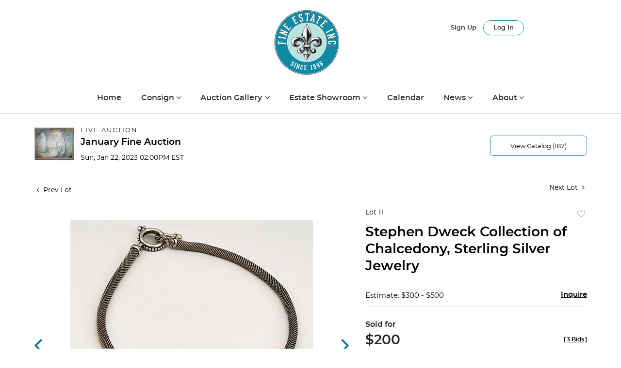

--- FILE ---
content_type: text/html; charset=UTF-8
request_url: https://auctions.finesf.com/online-auctions/fine-estate-inc/stephen-dweck-collection-of-chalcedony-sterling-silver-jewelry-4618459
body_size: 91281
content:
<!DOCTYPE html>
<html lang="en">
    <head>
        <link rel="shortcut icon" href="https://s1.img.bidsquare.com/site/favicon/m/33.png?t=1NwLqT ">
                <link rel="apple-touch-icon" href="https://s1.img.bidsquare.com/site/favicon/m/33.png?t=1NwLqT">
        <link rel="apple-touch-icon-precomposed" href="https://s1.img.bidsquare.com/site/favicon/m/33.png?t=1NwLqT">
        <meta name="viewport" content="width=device-width, initial-scale=1, maximum-scale=1, user-scalable=no"/><meta name="description" content="Bid on Stephen Dweck Collection of Chalcedony, Sterling Silver Jewelry sold at auction by Fine Estate, Inc. 11 on 22nd January Including a foliate motif carved chalcedony cabochon set in a textured sterling silver pendant mounting measuring approximately 52.4 x 30.1 mm (2.06 x 1.18 in), together with a woven sterling silver c..."/><meta name="keywords" content="Jewelry,Sets &amp; Demi-Parure"/><meta property="fb:app_id" content="2021466541405910"/><meta property="og:type" content="website"/><meta property="og:url" content="https://auctions.finesf.com/online-auctions/fine-estate-inc/stephen-dweck-collection-of-chalcedony-sterling-silver-jewelry-4618459"/><meta property="og:title" content="Stephen Dweck Collection of Chalcedony, Sterling Silver Jewelry"/><meta property="og:description" content="Including a foliate motif carved chalcedony cabochon set in a textured sterling silver pendant mounting measuring approximately 52.4 x 30.1 mm (2.06 x 1.18 in), together with a woven sterling silver chain measuring approximately 7.0 mm in width, completed by a toggle clasp forming a 17 inch necklace. Both signed &quot;Stephen Dweck.&quot; Accompanied by a velveteen Stephen Dweck pouch and polishing cloth. Gross weight: 7.8 grams."/><meta property="og:image" content="https://s1.img.bidsquare.com/item/l/1985/19852343.jpeg?t=1PfOjk"/><meta property="twitter:card" content="summary"/><meta property="twitter:site" content="@bidsquare"/><meta property="twitter:title" content="Stephen Dweck Collection of Chalcedony, Sterling Silver Jewelry"/><meta property="twitter:description" content="Including a foliate motif carved chalcedony cabochon set in a textured sterling silver pendant mounting measuring approximately 52.4 x 30.1 mm (2.06 x 1.18 in), together with a woven sterling silver chain measuring approximately 7.0 mm in width, completed by a toggle clasp forming a 17 inch necklace. Both signed &quot;Stephen Dweck.&quot; Accompanied by a velveteen Stephen Dweck pouch and polishing cloth. Gross weight: 7.8 grams."/><meta property="twitter:image" content="https://s1.img.bidsquare.com/item/l/1985/19852343.jpeg?t=1PfOjk"/><meta charset="UTF-8"/><meta http-equiv="X-UA-Compatible" content="IE=edge"/><link rel="canonical" href="https://auctions.finesf.com/online-auctions/fine-estate-inc/stephen-dweck-collection-of-chalcedony-sterling-silver-jewelry-4618459"/><link rel="alternate" hreflang="x-default" href="https://auctions.finesf.com/online-auctions/fine-estate-inc/stephen-dweck-collection-of-chalcedony-sterling-silver-jewelry-4618459"/><link rel="alternate" hreflang="en" href="https://auctions.finesf.com/online-auctions/fine-estate-inc/stephen-dweck-collection-of-chalcedony-sterling-silver-jewelry-4618459"/>                <title>Stephen Dweck Collection of Chalcedony, Sterling Silver Jewelry sold at auction on 22nd January  | Fine Estate</title>
        <script data-react-helmet="true" type="application/ld+json">{
    "@context": "https://schema.org",
    "@type": "Product",
    "productID": "4618459",
    "sku": "4618459",
    "name": "Stephen Dweck Collection of Chalcedony, Sterling Silver Jewelry",
    "image": "https://s1.img.bidsquare.com/item/xl/1985/19852343.jpeg",
    "url": "https://auctions.finesf.com/online-auctions/fine-estate-inc/stephen-dweck-collection-of-chalcedony-sterling-silver-jewelry-4618459",
    "description": "Including a foliate motif carved chalcedony cabochon set in a textured sterling silver pendant mounting measuring approximately 52.4 x 30.1 mm (2.06 x 1.18 in), together with a woven sterling silver chain measuring approximately 7.0 mm in width, completed by a toggle clasp forming a 17 inch necklace. Both signed \"Stephen Dweck.\" Accompanied by a velveteen Stephen Dweck pouch and polishing cloth. Gross weight: 7.8 grams.",
    "offers": {
        "@type": "Offer",
        "url": "https://auctions.finesf.com/online-auctions/fine-estate-inc/stephen-dweck-collection-of-chalcedony-sterling-silver-jewelry-4618459",
        "price": 200,
        "priceCurrency": "USD",
        "availabilityEnds": "2023-01-22T11:00:00-08:00 PST",
        "priceValidUntil": "2023-01-22T11:00:00-08:00 PST",
        "availability": "SoldOut"
    }
}</script>        <script type="text/javascript">
                        pageLoadServerTime = 1768938966386;
            pageLoadServerTimeElapsedStart = (new Date()).getTime();
        </script>
        <link rel="stylesheet" type="text/css" href="https://auctions.finesf.com/public/themes/common/css/bootstrap.min.css?t=1761753286" />
<link rel="stylesheet" type="text/css" href="https://auctions.finesf.com/public/themes/common/css/fonts/icon-font.css?t=1761753286" />
<link rel="stylesheet" type="text/css" href="https://stackpath.bootstrapcdn.com/font-awesome/4.7.0/css/font-awesome.min.css" />
<link rel="stylesheet" type="text/css" href="https://auctions.finesf.com/public/themes/default/css/theme.css?t=1762470181" />
<link rel="stylesheet" type="text/css" href="https://auctions.finesf.com/public/themes/default/css/theme-responsive.css?t=1761753286" />
<link rel="stylesheet" type="text/css" href="https://auctions.finesf.com/public/themes/default/css/theme-dev.css?t=1761753286" />
<link rel="stylesheet" type="text/css" href="https://auctions.finesf.com/public/js/magiczoomplus/5.3.7/magiczoomplus.css?t=1761753285" />
<link rel="stylesheet" type="text/css" href="https://auctions.finesf.com/public/css/jquery-ui.css?t=1761753285" />
<link rel="stylesheet" type="text/css" href="https://auctions.finesf.com/public/css/atc-base.css?t=1761753285" />
<link rel="stylesheet" type="text/css" href="https://auctions.finesf.com/public/themes/default/css/item-details.css?t=1761753286" />
<link rel="stylesheet" type="text/css" href="https://auctions.finesf.com/public/themes/common/css/component/popup.css?t=1761753286" />
<link rel="stylesheet" type="text/css" href="https://auctions.finesf.com/public/themes/common/css/fonts/montserratsemi.css?t=1761753286" />
<style>
:root {--main-button-color:#0c7695}
:root {--main-button-color-hover:#005976}
:root {--main-btn-text:#ffffff}
:root {--secondary-button-color:#ffffff}
:root {--secondary-button-color-hover:#d2ecf3}
:root {--secondary-btn-text:#000000}
:root {--theme-color:#0c7695}
:root {--link-color-hover:#005976}
:root {--reg-aprv-btn-txt:#0aca1d}
:root {--pending-text:#ff8e00}
:root {--pending-btn-bg:rgba(204, 204, 204, 0.2)}
:root {--font-main:montserratsemibold}
:root {--font-secondary:montserratregular}</style>
<style>body{ font-family:'montserratsemibold'; font-size: 16px; margin: 0; padding: 0; }
li{list-style: none;}
.header{background-color: white;padding-bottom: 0;border-bottom: 0;margin-top: 0px;}
.header-bottom{position: relative;}
img{ max-width: 100%; }
.toplogo img {max-width: 135px;}
.nav-menu .navbar-nav { width: 100%; justify-content: space-between; max-width: 880px; position: relative;}
.nav-menu .navbar-toggler:focus{ outline: none; }
.nav-menu .navbar-toggler .hamburger-line { background: #999; display: block; height: 3px; width: 21px; margin: 4px 0; border-radius: 10px; }
.dropbtn { background-color: #ffffff; color: #3a3a3a; padding: 8px 20px 0px 10px; font-size: 16px; border: none; font-weight: 700; transition: all 0.5s; }
a { color: #000; text-decoration: none; font-weight: 700; transition: all 0.5s; }
a:hover{color:#0274b2;}
.my-account-btn { display: inline-block; }
.my-account-btn span { display: inline-block; }
.my-account-btn .my-account-link, .my-account-btn .signup-link { display: inline-block; color: #333333; padding: 9px 0 0 0; font-size: 13px; font-weight: 500;font-family: 'montserratsemibold';}
.my-account-btn .my-account-link:hover, .my-account-btn .signup-link:hover { color:#1089A4; text-decoration:none; }
.my-account-btn .logout-btn-front, .my-account-btn .login-link {font-family: 'montserratsemibold'; background: none; border: 1px solid #1089A4; border-radius: 30px; padding: 8px 20px; margin-left: 10px; font-size: 13px; color: #333; font-weight: 500; transition: all 0.5s; text-transform: capitalize; }
.my-account-btn .logout-btn-front:hover, .my-account-btn .login-link:hover { background: #1089A4; color: #fff; text-decoration: none; }
.footer-heading{font-size: 15px; margin-bottom: 25px; text-transform: uppercase;}
.footer-copyright{font-size: 12px;}
.poweredby-sec{font-size: 12px; color: #ffffff;}
.footer .info-section a, .footer-address { color: #717171; font-size: 14px; margin: 21px 0 0 0; text-align: center; }
.footer a{color:inherit;}
.footer-left-text{float: left;}
.footer-right-text{float: right;}
.footer-block{margin-top: 40px;}
.footer-block ul { margin: 0; padding: 0; list-style: none;}
.footer-block ul li {font-size: 14px;margin-bottom: 4px;}
.footer-nav{text-align: center;}
.footer-nav ul {margin: 0; padding: 0; list-style: none; display: flex; justify-content: space-evenly;}
.footer-nav ul li a {display: block; color: var(--main-btn-text);}
.footer-nav ul li a:hover{text-decoration: none; color: #1089A4;}
.social-sec a {margin: 0 10px 0 0; height: 40px; width: 40px; font-size: 25px; display: inline-block; border-radius: 100%; text-align: center; line-height: 43px; color: #fff;}
.social-sec a:hover{color: #ffffff;}
.facebook-icon{background: #4267B2;}
.twitter-icon{background: #10C1FF;}
.instagram-icon{background: radial-gradient(circle at 30% 107%, #fdf497 0%, #fdf497 5%, #fd5949 45%,#d6249f 60%,#285AEB 90%);;}
.poweredby-sec img { max-width: 180px; margin: 0 0 0 14px; }
.poweredby-sec a {display: inline-block;}
.text-color-theme{color: #e0ad77 !important;}
.hamb-btn {display: none;}
.subscribe-sec { max-width: 195px; margin-left: auto; font-size: 14px;}
.subscribe-input {width: 100%;padding: 12px 14px;border: 1px solid #dddddd;background: none;color: #fff;}
.footer-down{border-top:1px solid #dddddd;}
.copyright-sec{ background-color: #3a3a3a;}
.toplogo { text-align: center; }
p.mb-0 { color: #fff; font-size: 15px; font-weight: 500; }
.poweredby-sec { text-align: right; margin-top: 15px;}
.footer .icon ul li:hover{color: #e9e9e9;}
.footer .icon ul li{display: inline-block; margin: 0 3px 0 0;}
.footer .sb-tittle h3 { font-weight: 700; font-size: 12px; margin: 0 0 10px 0px; color: #fff; }
dl, ol, ul { margin-top: 0; margin-bottom: 1rem; padding: 0; }
nav.navbar.navbar-expand-lg.nav-menu { border-bottom: 1px solid #ddd; padding: 30px 0 20px 0; }
footer.footer{padding: 0; background: #ffffff;}
footer ul{ margin: 0px;padding: 0;}
.navbar-expand-lg .navbar-collapse{
   width: 100%;
   justify-content: center;
}
.my-account{
    float: none;
}
.social-icon ul li {
    display: inline-block;
    height: 30px;
    width: 30px;
    border-radius: 100%;
    text-align: center;
    transition: 0.3s;
    margin: 0 3px;
}
.social-icon ul li a {
    color: #fff;
    display: inline-block;
    font-size: 19px;
    margin-top: 3px;
}
.social-icon { margin-bottom: 80px; }
.social-icon h3 { font-size: 14px; margin-bottom: 15px; }
.social-icon ul .facebook{
    background: #1877f2;
}
.social-icon ul .twitter{
    background: #00acee;
}
.social-icon ul .pinterest{
    background: #ca1f27;
}
.social-icon ul .linkedin{
    background: #0077b5;
}
.social-icon ul li:hover {
    opacity: 0.8;
}
.footer{clear: both !important;}
li.custom-list { position: absolute; top: -150px; right: 0px;}
.nav-menu > ul {
    margin-bottom: 0;
    display: flex;
    justify-content: center;
    padding: 0 0 0 0px;
}
a.menu-link, ul.sub-menu li a {
    color: #3a3a3a;
    padding: 5px 10px;
    white-space: normal;
}
a.menu-link:hover, ul.sub-menu li a:hover {
    color: #0274B2;
    text-decoration: none;
}
ul.sub-menu { background-color: #ffffff; box-shadow: 0 4px 10px -2px rgba(0, 0, 0, 0.23) !important; position: absolute; top: 45px; opacity: 0; visibility: hidden; transition: opacity ease-in-out .3s; width: 240px; z-index: 1; }
ul.sub-menu li{
   margin-right: 0;
}
button.navbar-toggler {
    display: none;
}

@media screen and (max-width: 1199.98px){
.footer .sb-tittle h3 { font-weight: 700; font-size: 12px; margin: 0 0 10px 15px; color: #fff; }
dl, ol, ul { margin-top: 0; margin-bottom: 1rem; padding: 0 0 0 15px; }
li.custom-list { right: 0px;}
ul.sub-menu{right:0;}
}
li.menu-item.has-submenu {
    cursor: pointer;
}
li.menu-item.has-submenu li {
	cursor: auto;
}
@media screen and (min-width:991px){
   .nav-menu ul li.menu-item:hover ul.sub-menu {
    visibility: visible;
    opacity: 1;
    height: auto;
}
}

@media screen and (max-width: 991.98px) {
.my-account-btn{display: block; margin-bottom: 20px;border-bottom: 0;}
.navbar-nav > li:last-child{ position: relative; right: 0;border-bottom: 0; top: 0;}
.my-account-btn span{display: block;}
.my-account-btn .my-account-link, .my-account-btn .signup-link{font-weight: 700; font-size: 16px; display: block; padding: 8px 0 8px 20px;border-bottom:1px solid #ddd;}
.my-account-btn .logout-btn-front, .my-account-btn .login-link{font-weight: 700; font-size: 16px;width: 100%; display: block; margin-left: 0; border:0; border-radius: 0; padding: 8px 0 8px 20px; text-align: left;border-bottom:1px solid #ddd; text-transform: capitalize;}
.nav-menu .navbar-toggler { position: absolute; right: 0; top: -90px; color: #0274be; }
.nav-menu .navbar-nav{margin-top: 20px;max-width: 100%; padding-top: 0px;}
.nav-menu{padding: 5px 0;}
.toplogo { text-align: unset; margin: 0 0 0px 15px; }
.header li:first-child{border-top: 1px solid #ddd;}
.header li { padding: 0; border-bottom: 1px solid #ddd; }
.navbar-nav > li > a { color: #3a3a3a; font-size: 16px; font-weight: 700; transition: all 0.5s; margin: 0 0 0 0;font-family: "montserratsemibold"; }
.dropdown { border-bottom: 1px solid #ddd; padding: 8px 0 8px 20px; margin: 0; }
.my-account-btn .signup-link { display: block; padding: 8px 0 8px 20px; color: #333333; border-bottom: 1px solid #ddd; margin: 0 0 10px 0px; }
.my-account-btn .login-link { border: 0; padding: 0px 0 0px 20px; text-align: left; color: #333333; margin: 0px 0 -12px 0; }
.footer .info-section a, .footer-address { color: #717171; font-size: 14px; margin: 0px 0 0 0; text-align: center; }
.poweredby-sec img { max-width: 180px; margin: 0 0 0 14px; vertical-align: middle;}
.footer .sb-tittle h3 {font-size: 13px; color: #fff; }
dl, ol, ul { margin-top: 0; margin-bottom: 1rem; padding: 0 0 0 15px; }
.header{border-bottom: 1px solid #DDDDDD;}
li.custom-list { position: relative; top: -150px; right: 0;}
button.navbar-toggler { display: block !important; }
.navbar-toggler .navbar-toggler-icon .fa { font-size: 30px; }
.nav-menu ul { flex-direction: column; }
.nav-menu ul li.menu-item{margin-right: 0 !important; position: relative;}
.nav-menu ul li.menu-item, .nav-menu ul li.dropdown  { padding: 10px 20px; }
nav.navbar.navbar-expand-lg.nav-menu{border-bottom: 0; padding-top: 0; background: #F9F9F9; padding-bottom: 0px;}
.footer-address p { margin: 20px 0; }
.poweredby-sec{text-align: center;}
.nav-menu ul li ul.sub-menu { display: block; width: 100%; top: 0; height: 0; position: relative; box-shadow: none !important; padding: 0; top: 12px; }
.nav-menu ul li ul.sub-menu li { padding: 10px; }
.nav-menu ul li.is-active .sub-menu { visibility: visible; opacity: 1; height: auto; }
.nav-menu ul li ul.sub-menu{transition: none;}
.nav-menu ul li.menu-item .fa-angle-down { position: absolute; right: 22px; top: 12px; }
.nav-menu ul li.is-active .fa-angle-down {transform: rotate(180deg);}
a.menu-link, ul.sub-menu li a{padding: 0; font-size: 14px; font-weight: 700;}

}

@media screen and (max-width: 767.98px) {
.footer-nav ul{flex-direction: column;}
.nav-menu .navbar-toggler { position: absolute; right: 0;color: #0274be; }
.header li:first-child{border-top: 1px solid #ddd;}
.header li{padding: 0;  border-bottom: 1px solid #ddd;}
.my-account-btn .signup-link { display: block; padding: 8px 0 8px 20px; color: #333333; border-bottom: 1px solid #ddd; margin: 0 0 10px 0px; }
.my-account-btn .login-link {border: 0; padding: 0px 0 0px 20px; text-align: left; color: #333333; margin: 0px 0 -12px 0; }
.footer .sb-tittle h3 { font-weight: 700; font-size: 12px; color: #fff; }
}

@media screen and (max-width: 767.98px) {
    .social-icon{text-align: center;}
}


/* moon */

.catalog_list .catalog_detail .est_prc_time .est_time {font-family: var(--font-secondary)!important; line-height: 10px !important }
.item_detail .item_description .color_green01 {text-decoration: underline;}
.auctioneer .go-live-auction-btn {color: #fff !important; border: 0px !important;}
.item_detail .item_description .auction_bar, .item_detail .item_description .lot_num {font-size: 14px !important; letter-spacing: 0 !important;}

.filter-items .color_green01 {text-decoration: underline}

.catalog_list .filter-items .catalog_img .auction_bar {font-size:14px !important}
.filter-items .color_green01 {text-transform: inherit;}
.filter-items .bid-live-btn-sec .active_lot_bid_link {font-size:14px;}

.auctioneer .auctioneer_detail .main_auc_detail h1 {margin-top: 0px; margin-bottom: 5px;}
.modal-content a {text-decoration: underline; color: var(--theme-color) !important;}
.modal-content p {font-family: var(--font-secondary)!important; font-size: 14px !important;}
.message_bar_wrap .message_bar .message_con_wrap .message_bar_txt a {color: var(--main-button-color)!important;}
 
 .auction-list {margin-top:30px;}
 .auction-list .auc-list-content .btn-sec .prm-btn {border-radius: 7px !important; font-family: var(--font-secondary)!important;font-size:18px !important; font-weight: normal !important; }
 .auc-list-content .btn-sec .view-catalog-btn { border-radius: 7px !important; font-family: var(--font-secondary)!important; font-size:15px !important;color: var(--secondary-btn-text); border: 1px solid #1089a4; padding: 10px 0 6px 0 !important;}

 .auction-list .auc-list-content .btn-sec .scnd-btn {
     border-radius: 7px !important;
     text-transform: uppercase!important;
     font-weight: 100!important;
     font-size: 13px !important;
     border:1px solid var(--theme-color);
 }
 
 .auction-list .auc-list-content h1{ padding-top: 5px; font-size: 38px !important; line-height: 110% !important} 
 
 .banner_bottom {padding-bottom: 0px !important;}
 .auction-list h1.auction-page-title { padding: 20px 0 40px 0px!important; font-size: 43px !important; letter-spacing: 0px!important; font-family: var(--font-main)!important; text-transform: initial !important;}
 .event_catalog_banner img {  height: 450px !important; max-height: 450px !important;}
 .auctioneer_detail .main_auc_detail h1 { font-size: 19px !important;}
 
 .auction-list .auc-list-content h1{
 overflow: hidden; display: -webkit-box; -webkit-line-clamp: 2; -webkit-box-orient: vertical;}
 
 .auction-list .auc-list-content p {overflow: hidden; display: -webkit-box; -webkit-line-clamp: 5; -webkit-box-orient: vertical; margin-top: 5px;}
 
 .catalog_list .catalog_detail .lot_title {font-size: 17px!important; overflow: hidden; display: -webkit-box; -webkit-line-clamp: 2; -webkit-box-orient: vertical; height:48px!important}
 .catalog_list .result_count {font-size: 18px!important;}
 .event_catalog_banner .banner_content h1{margin: 8px 0 10px -2px !important; padding-bottom:11px;}
 .event_catalog_banner .banner_content label {padding-top: 20px; font-family: var(--font-secondary)!important; }
 
 .my-account .account-nav li a {text-transform: none !important;font-size: 14px!important;letter-spacing: 0!important; }
 .item-detail ul .text-head p, .item-detail ul .live-pannel p ,.item-detail ul .live-pannel p {font-size: 15px!important;}
 .item-detail ul .bidding-sec .enterBid input{border-radius: 7px!important;}
 
 .tab_title ul li a:hover{color: var(--link-color-hover);}
 .item_detail .other_lots ul li .auction-detail h2:hover {color: var(--link-color-hover);}
 
 .catalog_list .catalog_detail .lot_Num, .item_detail .other_lots ul li .auction-detail p, .item_detail .other_lots ul li .auction-detail p, .item-detail ul .estimate span, .account_right .custom .form-group label {font-family: var(--font-secondary)!important;}
 .item_detail .item_description .estimated_price {padding-bottom: 10px!important;}
 .catalog_list .side_filter .common_tgl ul li label.custom a:hover{color: var(--link-color-hover);}
 .item_detail .item_direction a:hover{color: var(--link-color-hover);}
 a:hover{color: var(--link-color-hover);}
 .tab_title ul li.active a:after{bottom: -21px!important;}
 .tab_title {padding: 25px 0 2px!important;}
 
 
 .banner_bottom ltx {padding-bottom:5px!important;}
 
 .auctioneer .auctioneer_detail .main_auc_detail .auc_timing .time_left ltx{font-family: var(--font-main)}
 .item_detail .other_lots ul li .auction-detail span {font-weight: normal !important;}
 
 
 .item_detail .item_description .item_tabs ul li a {text-transform: none !important;font-size: 13px!important;letter-spacing: 0!important; }
 .item_detail .item_description .item_tabs .tab-pane {font-weight: normal!important;font-size:16px!important;}
 .item_detail .item_description .item_tabs .tab-pane h4{font-size:16px !important;font-family: var(--font-main);}
 .item_detail .item_description .item_tabs .tab-content {font-family: var(--font-secondary);}
 .item_detail .item_description .place_bid_area .bidding-price  {
   font-family: var(--font-main)!important;}

.catalog_list .catalog_detail .bidding_sec .starting_bid .currency_container span {font-size: 18px !important; font-weight: 700; font-family: var(--font-main) !important;}  

 .item_detail .item_description .place_bid_area .f_item_detail_bid_status{
   font-size: 16px !important;
 }
 .auctioneer .auctioneer_detail .main_auc_detail span, .auctioneer .auctioneer_detail .main_auc_detail .auc_timing .start_time, .item_detail .item_direction a {font-family: var(--font-secondary)!important;}
 
 
 .item_detail .item_description .place_bid_area .bidding-area .place_bid input{    border: 1px solid #e0e0e0;
     border-radius: 7px;}
 .item_detail .item_description .place_bid_area .bidding-area .place_bid button{
   border-radius: 7px!important;

   font-weight: 100!important;
   font-size: 16px !important;
   font-family: var(--font-secondary)!important; 
 }
 
 
 
 .color_green01 {text-transform:uppercase;}
 
 
 .item_detail .item_description .place_bid_area {margin-top: 25px!important; }
 
 
 
 .catalog_list .side_filter .common_tgl .filter-range input{height: 31px; width: 59px !important;}
 
 .live_panel .lot_title  {overflow: hidden; display: -webkit-box!important; -webkit-line-clamp: 2; -webkit-box-orient: vertical; line-height:24px !important; padding-top:6px;}
 
 .live_panel .bidding_box {margin-top:5px;}
 .live_panel .lot_desc p {
   font-weight: normal !important;
     margin-top: 15px;}
 
 
 .catalog_list .sorting {padding-bottom:0px !important;}
 .mb-3, .my-3 {padding-bottom:0px !important;}
 
 .event_catalog_banner .banner_content .ended_txt{font-size: 16px;}
 .banner_bottom span {font-size:16px  !important;}
 
 .description {font-size:16px!important}
 
 
 .live_panel .bidding_lots{border-top: 1px solid #000;}
 .event_catalog_banner .banner_content .green_t {border-radius: 7px !important; font-size:17px!important}
 
 
 .banner_bottom span.color_green01, .auction-list .auc-list-content .btn-sec .bidding-time span.color_green01 {color: var(--reg-aprv-btn-txt, #B0BB1A)!important;}
 
 .color_green01{color: var(--reg-aprv-btn-txt)!important;}
 
 .scnd-btn {margin-top: 7px;}
 .auction-list .auc-list-content label{font-size: 14px;}
 .auction-list .auc-list-content label, .auction-list .auc-list-content span {font-family: var(--font-secondary) !important;}
 .auction-list .auction-nav ul li a {text-transform: initial !important; font-family: var(--font-secondary);}


 .catalog_list .catalog_detail .bid_amount .place_bid_area button.register_btn{
     border-radius: 7px!important;
     font-weight: 100;
     font-size: 14px !important;
     font-family: var(--font-secondary)!important; 
   }
 .auctioneer .btn-sec a {
     border-radius: 7px!important;
     border: 1px solid #1089a4;
     font-weight: 100!important;
     font-size: 13px !important;
     padding: 11px 5px 8px 4px;
     font-family: var(--font-secondary)!important; 
     margin-top: 0px !important;
 }
 
 
   .event_catalog_banner .banner_content .scnd-btn {
       border-radius: 7px!important;
       padding: 10px 0 6px 0 !important;
       font-weight: 100!important;
       font-size: 14px !important;
       font-family: var(--font-secondary)!important; 
 }
 .banner_bottom .prm-btn {
       border-radius: 7px!important;
       
       font-weight: 100!important;
       font-size: 14px !important;
       font-family: var(--font-secondary)!important; 
    }
 
   .event_catalog_banner .banner_content .prm-btn{
     border-radius: 7px!important;
     
     font-weight: 100!important;
     font-size: 17px !important;
     font-family: var(--font-secondary)!important; 
 
   }
   .banner_bottom p {
     font-size: 16px !important;
     line-height: 150% !important;
     margin-bottom: 10px !important;
 
   }
 
 .catalog_list .side_filter .common_tgl ul li a, .catalog_list .side_filter .common_tgl ul li label.custom {font-size:13px !important}
 
 
 .auctioneer_detail {
     display: table;
 }
 .auctioneer_detail .main_auc_detail {
     display: table-cell !important;
     vertical-align: middle;
     position: relative;
     left: 12px;
 }
 .live_panel .bid_panel_wrap button.register_btn, .live_panel .bid_panel_wrap button.leb{
   border-radius: 7px!important;
   
   font-weight: 100!important;
   font-size: 18px !important;
   font-family: var(--font-secondary)!important; 
 }
 
 .item-detail ul .bidding-sec .enterBid button, .item-detail .registered-auction .text-sec .auction-end a, .account_right .save_action button{
   border-radius: 7px!important;
   font-family: var(--font-secondary)!important;
   
   font-weight: 100;
   font-size: 12px !important;
 }
 .item-detail ul .bidding-sec .enterBid button.pending {padding:8px 2px;}
 
 .item-detail .registered-auction .text-sec .auction-end a{
     text-align: center;
 }
 .catalog_list .catalog_detail .bid_amount input::placeholder {
     color: #777777 !important;
 
 }
 .catalog_list .catalog_detail .bid_amount input{ border-radius: 7px!important;}
 
 .auc-list-content .event_reg_stat_txt, .auc-list-content .event_stat_txt{
     margin-bottom: 10px;
     font-size: 14px;
 }
 .catalog_list .sorting {padding-bottom:15px !important;}
 .mb-3, .my-3 {padding-bottom:10px !important;}
 
 .item_detail .item_description h1 {
     line-height: 125% !important;
     max-height: inherit !important;
 }
 .bidding-price div {
     font-family: var(--font-main)
 }
 .item_detail .item_description .item_tabs .active {
     opacity: 1;
 }
 
 .submit button, .submit-button button, .login_reg_page .my_btn_area input[type="submit"], .catalog_detail .bid_amount .place_bid_area button.cleb, .catalog_detail .bid_amount .place_bid_area button.cteb, .catalog_detail .bid_amount .place_bid_area button.cbeb{ border-radius:7px !important}
 
 .item-detail ul .live-pannel span, .item-detail ul .live-pannel p, .item-detail ul .live-pannel p, .item-detail ul .live-pannel p.date_time, .item-detail ul .bidding-sec .bidPrice .bidLength span,.item-detail ul .text-head h2  { font-family: var(--font-secondary)!important;}
 .item-detail ul .live-pannel p.date_time {font-size: 13px !important;}
 
 .item-detail ul .text-head p, .item-detail ul .live-pannel p, .item-detail ul .live-pannel p{overflow: hidden; display: -webkit-box; -webkit-line-clamp: 3; -webkit-box-orient: vertical;}
 
 .item-detail .registered-auction .text-sec .auction-end .green_t{font-size:14px!important}
 .item-detail .registered-auction .text-sec .item-title p { font-family: var(--font-secondary)!important;font-size:12px;}
 
 .item-detail .registered-auction .text-sec .item-title a{  border-radius: 7px!important;
   font-family: var(--font-secondary)!important;
   text-transform: uppercase!important;
   font-weight: 100;
   font-size: 14px !important;}
 
 
 .payment-div .credit_card button,.billing-form button,.payment-div .credit_card{  border-radius: 7px!important;
   font-family: var(--font-secondary)!important;
  
   font-weight: 100;
   font-size: 14px !important;}
 
 .account_left ul li a {
   font-family: var(--font-secondary)!important;
   font-size: 13px !important;}
 
 .live_panel .lot_title{font-size:19px !important}
 .live_panel .lot_num{font-family: var(--font-secondary)!important; font-size:15px !important;}
 
 .catalog_list .terms {margin-bottom: 100px !important;}
 
 
 
 
 
 
 
 @media only screen and (max-width: 576px){
 .auction-list .auc-list-content h1 {
     font-size: 30px;
     line-height: normal;
     margin-bottom:12px;
 }
 .auction-list .auc-list-content p{
     font-size: 15px;
     line-height: 150%;
     margin-bottom: 10px;
 }
 .tab_title {padding: 25px 0 0px!important;}
 
 .auction-list .auc-list-content label{
     font-size: 14px!important;
 }
 .resultTxt {font-size:14px}
 .auction-list .auc-list-content .btn-sec .bidding-time span{margin-bottom: 0px !important;}
 .catalog_list .catalog_detail .bidding_sec .starting_bid .bid_txt span{margin-bottom: 7px;}
 
 .item_detail .item_direction {margin-bottom: 0px !important;}
 .item_detail .item-slider .auction-detail-product ul li {width: 60px!important;height: 60px!important; margin-bottom: 15px!important;}
 
 .item_detail .item_description h1 {margin-bottom:10px; max-height: none!important;line-height: 125%!important;font-size:24px;}
 
 .auctioneer .auctioneer_detail .main_auc_detail {
     width: 72% !important;
 }
 
 .checkmark{border-radius: 7px!important;}
 .catalog_list .side_filter .common_tgl ul li label.custom span.checkmark {border-radius: 7px!important;}
 
 .message_bar_wrap .message_bar .message_con_wrap .message_bar_txt a {
     color: var(--main-button-color)!important;}
 
 
 .f_item_myItem_time_left {color:red;}
 
 
 .auction-list .slider-nav.sync-img .wl-icon-sync-arrow-right { right: 20px;}
 
 .payment_model .submit input[type="submit"] {max-width: 100%;}
 
 .catalog_list .catalog_detail .like_icon .btn-icon{margin-top: -5px !important;}
 .like_icon .btn-icon.btn-icon-heart.wl-icon-heart {color: var(--main-button-color)!important;}

 
 .pending {padding: 8px 4px !important;}

 .catalog_list .catalog_detail .est_prc_time .est_time { text-align: right;}

 
 }

 @media only screen and (max-width: 768px){


 .auctioneer {padding: 20px 0 0 0 !important}

 }
 
 .item-list-bottom .pending {
     font-size: 13px!important;
 }
 
 
 
 .catalog_list .catalog_detail .like_icon .btn-icon.btn-icon-heart.wl-icon-heart:before{color:#ccc!important;}
 .catalog_list .catalog_detail .like_icon .btn-icon { right: -5px !important; top: -5px!important;}
 
 .auction-list .auc-list-content {justify-content: space-around!important;}
 

 
 
 .event_catalog_banner .banner_content p, .item_detail .item_description .estimated_price span {font-family: var(--font-secondary)!important;}
 
 .tab_title ul li a { font-size: 14px!important; letter-spacing: 0!important; text-transform: initial !important; }
 
 .catalog_list .side_filter .common_tgl .filter-range button { border-radius: 7px !important;}
 
 .auctioneer .auctioneer_detail .main_auc_detail span {font-size:13px !important; text-transform:uppercase; letter-spacing: 2px;} 
 .auctioneer .auctioneer_detail .main_auc_detail .auc_timing .start_time {font-size:14px !important;}
 
 
 .my-account { padding-bottom: 80px;}
 
 .item_detail .item_description .lot_num, .catalog_list .catalog_detail .bidding_sec .starting_bid .bid_txt span {font-family: var(--font-secondary)}
 
.auction-list .addtocalendar a,.auction-list .auc-list-content .btn-sec .bidding-time ltx {font-size:15px !important;}
.auction-list .auc-list-content .btn-sec .bidding-time span {font-size:14px !important; padding-top:2px;}

.pt-lg-4, .py-lg-4 {
    display: flex;
    flex-direction: column;
    align-content: flex-end;
    flex-wrap: wrap;
    justify-content: flex-end; }

.auctioneer .auctioneer_detail .main_auc_detail .auc_timing .time_left span.time_limited span.red_t { letter-spacing: 0px !important; text-transform: initial !important; }
@media screen and (min-width: 980px) and (max-width: 1359px) { 
    .poweredby-sec {
        bottom: -30px;
    }
}
/*temporarily fix event banner gradient*/
body .event_catalog_banner .overlay{
    width: 100%;
    height: 90%;
    position: absolute;
    bottom: 0;
    top: auto;
    opacity: .9;
    background: linear-gradient(0deg, rgb(0 0 0 / 81%) 0, rgba(0,0,0,0) 70%);
}
body .event_catalog_banner.black-banner .overlay {
	background: linear-gradient(0deg, rgba(255, 255, 255, 0.5) 0, rgba(255,255,255,0) 70%);
}




.header .navbar-nav .nav-item .dropdown-toggle::after {
    border: solid black;
    border-width: 0 1px 1px 0;
    display: inline-block;
    padding: 3px;
    transform: rotate(45deg);
    -webkit-transform: rotate(45deg);
}
.header .navbar-nav .nav-item .dropdown-menu .dropdown-toggle::after{float: right; position: relative; top: 7px; transform: rotate(320deg);
    -webkit-transform: rotate(320deg);}





.btco-hover-menu a ,  .navbar > li > a {
    text-transform: capitalize;
    padding: 5px 15px;
       line-height: 1.45;
}
.btco-hover-menu a.menu-link{padding: 0; padding-bottom: 25px;}
.btco-hover-menu .nav-link.dropdown-toggle{padding: 0; display: inline; padding-bottom: 25px; color: #3A3A3A;}
.btco-hover-menu .active a,
.btco-hover-menu .active a:focus,
.btco-hover-menu .active a:hover,
.btco-hover-menu li a:hover,
.btco-hover-menu li a:focus ,
.navbar>.show>a,  .navbar>.show>a:focus,  .navbar>.show>a:hover{
    color: #0274be;
    background: transparent;
    outline: 0;
}



/*submenu style start from here*/


.dropdown-menu {
    padding: 0px 0; 
    margin: 0 0 0; 
    border: 0px solid transition !important;
    border: 0px solid rgba(0,0,0,.15);	
    border-radius: 0px;
    -webkit-box-shadow: none !important;
    box-shadow: none !important;

}

/*first level*/
/* .btco-hover-menu .collapse ul > li:hover > a{background: #f5f5f5;} */
.btco-hover-menu .collapse ul ul > li:hover > a, .navbar .show .dropdown-menu > li > a:focus, .navbar .show .dropdown-menu > li > a:hover{background: #fff;}
/*second level*/
.btco-hover-menu .collapse ul ul ul > li:hover > a{background: #fff;}

/*third level*/
.btco-hover-menu .collapse ul ul, .btco-hover-menu .collapse ul ul.dropdown-menu{background:#FFFFFF; box-shadow: 0 4px 10px -2px rgba(0, 0, 0, 0.23) !important; border: 1px solid #0274be; font-size: 14px;}
.btco-hover-menu .collapse ul ul ul, .btco-hover-menu .collapse ul ul ul.dropdown-menu{background:#FFFFFF}
.btco-hover-menu .collapse ul ul ul ul, .btco-hover-menu .collapse ul ul ul ul.dropdown-menu{background:#FFFFFF}

/*Drop-down menu work on hover*/
.btco-hover-menu{background: none;margin: 0;padding: 0;}

@media only screen and (max-width: 991px) {
    .btco-hover-menu .show > .dropdown-toggle::after{
        transform: rotate(-90deg);
    }
    .btco-hover-menu .collapse ul ul, .btco-hover-menu .collapse ul ul.dropdown-menu{background-color: #F9F9F9; box-shadow: none !important; border: none;}
    .btco-hover-menu .nav-link.dropdown-toggle{width: 100%; display: inline-block; padding-bottom: 0;}
    .btco-hover-menu .dropdown.show .nav-link.dropdown-toggle{padding-bottom: 10px;}
    .dropdown-item{font-weight: bold; font-size: 14px;}
    .header .navbar-nav .nav-item.show > .dropdown-toggle::after{ transform: rotate(-135deg);}
    .header .navbar-nav .nav-item > .dropdown-toggle::after { float: right; top: 6px; position: relative; right: 4px; }
    .header .navbar-nav .nav-item .dropdown-menu .dropdown-toggle::after{transform: rotate(45deg); -webkit-transform: rotate(45deg);}
    .header .navbar-nav .dropdown-menu .dropdown-subchild.show .dropdown-toggle::after{transform: rotate(-135deg); -webkit-transform: rotate(-135deg);}
    .header a.dropdown-item::before { font-family: 'FontAwesome'; content: '\f105'; margin-right: 7px; }
    .btco-hover-menu .collapse ul ul ul, .btco-hover-menu .collapse ul ul ul.dropdown-menu{background-color: #F9F9F9;}
    .btco-hover-menu .collapse ul ul > li:hover > a, .navbar .show .dropdown-menu > li > a:focus, .navbar .show .dropdown-menu > li > a:hover{background-color: #F9F9F9;}
.btco-hover-menu a, .navbar > li > a{padding: 10px;}
}
@media only screen and (min-width: 991px) {

    .btco-hover-menu .collapse ul li{position:relative;}
    .btco-hover-menu .collapse ul li.custom-list{position: absolute;}
    .btco-hover-menu .collapse ul li:hover> ul{display:block}
    .btco-hover-menu .collapse ul ul{position:absolute;top:45px;left:0;min-width:240px;display:none}
    /*******/
    .btco-hover-menu .collapse ul ul li{position:relative}
    .btco-hover-menu .collapse ul ul li:hover> ul{display:block}
    .btco-hover-menu .collapse ul ul ul{position:absolute;top:0;left:100%;min-width:240px;display:none}
    /*******/
    .btco-hover-menu .collapse ul ul ul li{position:relative}
    .btco-hover-menu .collapse ul ul ul li:hover ul{display:block}
    .btco-hover-menu .collapse ul ul ul ul{position:absolute;top:0;left:-100%;min-width:240px;display:none;z-index:1}

}
@media only screen and (max-width: 1250px){
    .btco-hover-menu .collapse ul li.menu-item:nth-last-child(-n+3) ul.dropdown-menu {
        right: 0; left: inherit;
        /* Your styles here */
    }
}</style>
                    <!-- Google Tag Manager -->
            <script>(function(w,d,s,l,i){w[l]=w[l]||[];w[l].push({'gtm.start':
            new Date().getTime(),event:'gtm.js'});var f=d.getElementsByTagName(s)[0],
            j=d.createElement(s),dl=l!='dataLayer'?'&l='+l:'';j.async=true;j.src=
            'https://www.googletagmanager.com/gtm.js?id='+i+dl;f.parentNode.insertBefore(j,f);
            })(window,document,'script','dataLayer','GTM-5WMD3W');</script>
            <!-- End Google Tag Manager -->
                                            <!--[if lt IE 9]>
            <script type="text/javascript" src="https://auctions.finesf.com/public/js/html5shiv.min.js?t=1761753285"></script>
        <![endif]-->
        <script type="text/javascript">
            var setting = {"baseUri":"https:\/\/auctions.finesf.com","staticUri":"https:\/\/auctions.finesf.com\/public","isMobileWebView":false,"defaultSiteName":"Bidsquare","siteName":"Fine Estate","webSocket":{"host":"wss:\/\/ws.bidsquare.com","port":null,"debug":false},"reserveMet":[],"reCaptcha":{"v3":{"siteKey":"6LdzL_kcAAAAAHvauH1Jsz3Ux6njeXmqvGBbrqyk"}}};        </script>
                <script type="text/javascript" src="https://auctions.finesf.com/public/js/jquery.js?t=1761753285"></script>
<script type="text/javascript" src="https://auctions.finesf.com/public/js/functions.js?t=1761753285"></script>
<script type="text/javascript" src="https://auctions.finesf.com/public/themes/common/js/popper-v1.min.js?t=1761753286"></script>
<script type="text/javascript" src="https://auctions.finesf.com/public/themes/common/js/bootstrap.min.js?t=1761753286"></script>
<script type="text/javascript" src="https://auctions.finesf.com/public/themes/default/js/theme.js?t=1761753286"></script>
<script type="text/javascript" src="https://www.google.com/recaptcha/api.js?render=6LdzL_kcAAAAAHvauH1Jsz3Ux6njeXmqvGBbrqyk"></script>
<script type="text/javascript" src="https://auctions.finesf.com/public/js/front-common.js?t=1761753285"></script>
<script type="text/javascript" src="https://auctions.finesf.com/public/js/tagManager.js?t=1761753286"></script>
<script type="text/javascript" src="https://auctions.finesf.com/public/js/script.js?t=1761753286"></script>
<script type="text/javascript" src="https://auctions.finesf.com/public/js/bsApi.js?t=1761753285"></script>
<script type="text/javascript" src="https://auctions.finesf.com/public/js/jquery.i18n/src/jquery.i18n.js?t=1761753285"></script>
<script type="text/javascript" src="https://auctions.finesf.com/public/js/jquery.i18n/src/jquery.i18n.messagestore.js?t=1761753285"></script>
<script type="text/javascript" src="https://auctions.finesf.com/public/js/jquery.i18n/src/jquery.i18n.fallbacks.js?t=1761753285"></script>
<script type="text/javascript" src="https://auctions.finesf.com/public/js/jquery.i18n/src/jquery.i18n.language.js?t=1761753285"></script>
<script type="text/javascript" src="https://auctions.finesf.com/public/js/jquery.i18n/src/jquery.i18n.parser.js?t=1761753285"></script>
<script type="text/javascript" src="https://auctions.finesf.com/public/js/jquery.i18n/src/jquery.i18n.emitter.js?t=1761753285"></script>
<script type="text/javascript" src="https://auctions.finesf.com/public/js/magiczoomplus/5.3.7/magiczoomplus.js?t=1761753285"></script>
<script type="text/javascript" src="https://auctions.finesf.com/public/js/jquery-ui.js?t=1761753285"></script>
<script type="text/javascript" src="https://auctions.finesf.com/public/js/client/ws/auctionClient.js?t=1761753285"></script>
<script type="text/javascript" src="https://auctions.finesf.com/public/js/client/ws/liveEvent.js?t=1761753285"></script>
<script type="text/javascript" src="https://auctions.finesf.com/public/js/atc.min.js?t=1761753285"></script>
<script type="text/javascript">
                $.i18n().load({"en":{"Starting Bid":"Starting Bid","Current Bid":"Current Bid","Start in":"Start in","Starts in":"Starts in","End in":"End in","Bidsquare Bidder":"Bidsquare Bidder","Competing Bidder":"Competing Bidder","Bidder":"Bidder","Click Here to Bid Live":"Click Here to Bid Live","Non-supported browser... Use Chrome, Firefox, or Safari 11+":"Non-supported browser... Use Chrome, Firefox, or Safari 11+","On the Market":"On the Market","You are the highest bidder (%amount%)":"You are the highest bidder (%amount%)","You've been outbid (%amount%)":"You've been outbid (%amount%)","Your max bid (%amount%) is below reserve":"Your max bid (%amount%) is below reserve","You have an absentee bid (%amount%)":"You have an absentee bid (%amount%)","Place Bid":"Place Bid","Place Max Bid":"Place Max Bid","Increase Max Bid":"Increase Max Bid"}});
                
                [{"en":"https:\/\/auctions.finesf.com\/public\/js\/jquery.i18n\/messages\/en.json?t=1761753285"}].forEach(function (transArr, i) { $.i18n().load(transArr); });
                $.i18n.rawTranslationMap = {"reserveMetBannerNotification":"On the Market","highestBidNotification":"You are the highest bidder (%amount%)","outBidNotification":"You've been outbid (%amount%)","reserverNotMetNotification":"Your max bid (%amount%) is below reserve","absenteeBidNotification":"You have an absentee bid (%amount%)","placeNextBidButtonTextTimed":"Place Bid","placeMaxBidButtonTextTimed":"Place Max Bid","increaseMaxBidButtonTextTimed":"Increase Max Bid","placeNextBidButtonTextLive":"Place Bid","placeMaxBidbuttonTextLive":"Place Max Bid","increaseMaxBidButtonTextLive":"Increase Max Bid"};
            $(window).load(function(){});</script>
<script type="text/javascript">$( document ).ready( function () {
    $( '.dropdown-menu a.dropdown-toggle' ).on( 'click', function ( e ) {
        var $el = $( this );
        var $parent = $( this ).offsetParent( ".dropdown-menu" );
        if ( !$( this ).next().hasClass( 'show' ) ) {
            $( this ).parents( '.dropdown-menu' ).first().find( '.show' ).removeClass( "show" );
        }
        var $subMenu = $( this ).next( ".dropdown-menu" );
        $subMenu.toggleClass( 'show' );
        
        $( this ).parent( "li" ).toggleClass( 'show' );

        $( this ).parents( 'li.nav-item.dropdown.show' ).on( 'hidden.bs.dropdown', function ( e ) {
            $( '.dropdown-menu .show' ).removeClass( "show" );
        } );
        
         if ( !$parent.parent().hasClass( 'navbar-nav' ) ) {
            $el.next().css( { "top": $el[0].offsetTop, "left": $parent.outerWidth() } );
        }

        return false;
    } );
} );

$( window ).resize(function() {
    $('.header').css('padding-top', function() {
       return $('.message_bar_wrap').height();
    });
 });
    $(document).ready(function(){
      $(".nav-menu ul li").click(function(){
          $(this).toggleClass("is-active");
        });
      });</script>
        <script type="text/javascript">
            if (typeof CKEDITOR !== 'undefined') CKEDITOR.timestamp = (new Date()).getTime(); // force refreshing the CKEditor internal js files
        </script>
    </head>
    <body class="">
        
<div class="wrap">
     
        <div id="loadingDiv" class="loadingDiv" style="display:none;"> </div>
                        <link rel="stylesheet" type="text/css" href="https://fonts.googleapis.com/css2?family=Roboto:wght@400;700&amp;display=swap" />


    <header class="header mobile-hider">
      <div class="header-bottom">
         
            <div class="toplogo">
               <a class="navbar-brand" href="https://finesf.com/"><img src="https://s1.img.bidsquare.com/site/logo/33.png?t=1NwLqT" alt="ledbetter"></a>
            </div>

            <nav class="navbar navbar-expand-lg nav-menu btco-hover-menu">
               <button class="navbar-toggler" type="button" data-toggle="collapse" data-target="#navbarSupportedContent" aria-controls="navbarSupportedContent" aria-expanded="false" aria-label="Toggle navigation">
                  <span class="navbar-toggler-icon"><i class="fa fa-bars"></i></span>
               </button>

               

               <div class="nav-bar collapse navbar-collapse" id="navbarSupportedContent">
                  <ul class="navbar-nav m-auto">
                     <li class="menu-item"><a href="https://finesf.com/" class="menu-link">Home</a></li>
                     <li class="menu-item has-submenu dropdown"><a href="https://finesf.com/san-francisco-bay-area-auctions-and-consignment-services/" class="menu-link">Consign </a><i class="fa fa-angle-down" aria-hidden="true"></i>
                        <ul class="dropdown-menu sub-menu">
                           <li> <a class="dropdown-item" href="https://finesf.com/auction-services/">Auction Services</a></li>
                           <li> <a class="dropdown-item" href="https://finesf.com/estate-consignment-showroom/">Estate Sales Services</a></li>
                           <li> <a class="dropdown-item" href="https://finesf.com/san-francisco-bay-area-auctions-and-consignment-services/">Estate & Auction Consignment</a></li>
                           <li> <a class="dropdown-item" href="https://finesf.com/marin-jewelry-auction-and-consignment/">Jewelry Consignment</a></li>
                           <li> <a class="dropdown-item" href="https://finesf.com/fashion-consignment/">Fashion Consignments</a></li>
                        </ul>
                     </li>


                     <li class="nav-item dropdown">
                        <a class="nav-link dropdown-toggle" href="/" id="navbarDropdownMenuLink" data-toggle="dropdown" aria-haspopup="true" aria-expanded="false">
                            Auction Gallery
                        </a>
                        <ul class="dropdown-menu" aria-labelledby="navbarDropdownMenuLink">
                            <li><a class="dropdown-item" href="/">Next Auction</a></li>
                            <li><a class="dropdown-item" href="/auctions/past">Past Catalogs</a></li>
                            <li class="dropdown-subchild"><a class="dropdown-item dropdown-toggle" href="https://finesf.com/auction-highlights/">Highlights</a>
                                <ul class="dropdown-menu">
                                    <li class="pl-3 pl-lg-0"><a class="dropdown-item" href="https://finesf.com/past-auction-sales/">Past Auction Sales</a></li>
                                </ul>
                            </li>
                            <li><a class="dropdown-item" href="https://finesf.com/auction-services/conditions-of-sale/">Auction Terms</a></li>
                        </ul>
                    </li>

                    <li class="menu-item has-submenu"><a href="https://finesf.com/upcoming-estate-sales/" class="menu-link">Estate Showroom </a><i class="fa fa-angle-down" aria-hidden="true"></i>
                        <ul class="dropdown-menu sub-menu">
                           <li><a class="dropdown-item" href="https://finesf.com/past-showroom-sales/">Past Showroom Sales</a></li>
                        </ul>
                     </li>

                     <li class="menu-item"><a href="https://finesf.com/events/" class="menu-link">Calendar</a></li>
                     <li class="menu-item has-submenu"><a href="https://finesf.com/blog/" class="menu-link">News </a><i class="fa fa-angle-down" aria-hidden="true"></i>
                        <ul class="dropdown-menu sub-menu">
                           <li><a class="dropdown-item" href="https://finesf.com/blog/">Blog</a></li>
                           <li><a class="dropdown-item" href="https://finesf.com/press-about-us/">Press</a></li>
                        </ul>
                     </li>
                     <li class="menu-item has-submenu"><a href="https://finesf.com/expertise/" class="menu-link">About </a><i class="fa fa-angle-down" aria-hidden="true"></i>
                        <ul class="dropdown-menu sub-menu">
                           <li><a class="dropdown-item" href="https://finesf.com/contact-us/">Contact</a></li>
                           <li><a class="dropdown-item" href="https://finesf.com/expertise/">Expertise</a></li>
                           <li><a class="dropdown-item" href="https://finesf.com/schedule-an-appointment/">Appointments</a></li>
                           <li><a class="dropdown-item" href="https://finesf.com/email-sign-up/">Email Sign Up</a></li>
                           <li><a class="dropdown-item" href="https://finesf.com/our-locations/">Locations</a></li>
                        </ul>
                     </li>

                     

                     <li class="custom-list">                        
                        <div class="my-account-btn">
                            <a href="https://auctions.finesf.com/user/register" class="signup-link" data-toggle="modal" data-target="#registration_pop">Sign up</a> <a href="https://auctions.finesf.com/user/login" class="login-link" data-toggle="modal" data-target="#login_pop">Log In</a>
                        </div>
                     </li>
                  </ul>
               </div>
            </nav>
              

         
      </div>
   </header>                     

    


    
    <div class="auctioneer">
      
    <div class="container-lg">
        <div class="row">
            <div class="col-lg-9 col-md-8">
                <div class="auctioneer_detail">
                    <div class="thumb_img">
                        <a href="https://auctions.finesf.com/auctions/fine-estate-inc/january-fine-auction-11905" class="image_hover"><img src="https://s1.img.bidsquare.com/event/main/s/11905.jpeg?t=1PbG1x" alt="Fine Estate, Inc." onerror="loadDefaultImage(this,&#039;thumb&#039;)" /></a>
                    </div>
                    <div class="main_auc_detail">
                        <span>Live Auction</span>
                        <h1><a href="https://auctions.finesf.com/auctions/fine-estate-inc/january-fine-auction-11905" class="event-title">January Fine Auction</a></h1>
                        <div class="auc_timing">
                            <div class="start_time">Sun, Jan 22, 2023 02:00PM EST</div>
                                                    </div>
                    </div>
                </div>
            </div>
            <div class="col-lg-3 col-md-4">
                <div class="btn-sec">
                    <a href="https://auctions.finesf.com/auctions/fine-estate-inc/january-fine-auction-11905/catalog#catalog" class="scnd-btn">View Catalog (187)</a>
                </div>
                <br>
                            </div>
        </div>
    </div>
    </div>

<div class="item_detail">
    <div class="container-lg">
        <div class="item_direction">
                        <div class="row">
                <div class="col-6">
                    <a href="https://auctions.finesf.com/online-auctions/fine-estate-inc/stephen-dweck-three-pairs-of-sterling-silver-and-bronze-hoop-earrings-4618458"><i class="fa fa-angle-left" aria-hidden="true"></i> Prev Lot</a>
                </div>
                <div class="col-6">
                    <a href="https://auctions.finesf.com/online-auctions/fine-estate-inc/opal-sterling-silver-jewelry-suite-4618460" class="float-right">Next Lot <i class="fa fa-angle-right" aria-hidden="true"></i></a>
                </div>
            </div>
                    </div>
        <div class="current_item">
            <div class="row">
                <div class="col-lg-7 col-md-6">
                    <div class="item-slider">
                        <div class="auction-item-img">
            <a class="img-slide-arrow left-slide-btn" data-slide="prev">
            <span class="fa fa-angle-left fa-3x"></span>
        </a>
                   <a id="lot-image" class="MagicZoom main" target="_blank" rel="images" href="https://s1.img.bidsquare.com/item/xl/1985/19852343.jpeg?t=1PfOjk" title="Stephen Dweck Collection of Chalcedony, Sterling Silver Jewelry">
                <img src="https://s1.img.bidsquare.com/item/l/1985/19852343.jpeg?t=1PfOjk" class="detailImg" alt="Stephen Dweck Collection of Chalcedony, Sterling Silver Jewelry" />            </a>      
                            <a class="img-slide-arrow right-slide-btn" data-slide="next">
            <span class="fa fa-angle-right fa-3x"></span>
        </a>
    </div>
<div class="selectors auction-detail-product">
    <ul>
                        <li><a data-zoom-id="lot-image" href="https://s1.img.bidsquare.com/item/xl/1985/19852343.jpeg?t=1PfOjk" data-image="https://s1.img.bidsquare.com/item/l/1985/19852343.jpeg?t=1PfOjk">
                    <img src="https://s1.img.bidsquare.com/item/s/1985/19852343.jpeg?t=1PfOjk" alt="Stephen Dweck Collection of Chalcedony, Sterling Silver Jewelry" />                </a></li>
                                <li><a data-zoom-id="lot-image" href="https://s1.img.bidsquare.com/item/xl/1985/19852344.jpeg?t=1PfOjk" data-image="https://s1.img.bidsquare.com/item/l/1985/19852344.jpeg?t=1PfOjk">
                    <img src="https://s1.img.bidsquare.com/item/s/1985/19852344.jpeg?t=1PfOjk" alt="Image 2 of 2" />                </a></li>
                    </ul>
</div>                    </div>
                    <div class="social_icon">
                        <ul>
                            <li><a href="https://www.facebook.com/sharer/sharer.php?u=https://auctions.finesf.com/online-auctions/fine-estate-inc/stephen-dweck-collection-of-chalcedony-sterling-silver-jewelry-4618459"  target="_blank"><i class="fa fa-facebook" aria-hidden="true"></i></a></li><li><a href="https://twitter.com/intent/tweet?url=https://auctions.finesf.com/online-auctions/fine-estate-inc/stephen-dweck-collection-of-chalcedony-sterling-silver-jewelry-4618459&text=Stephen+Dweck+Collection+of+Chalcedony%2C+Sterling+Silver+Jewelry" target="_blank"><i class="fa-twitter" aria-hidden="true"></i></a></li><li><a href="https://www.pinterest.com/pin/create/button/?url=https://auctions.finesf.com/online-auctions/fine-estate-inc/stephen-dweck-collection-of-chalcedony-sterling-silver-jewelry-4618459&description=Stephen+Dweck+Collection+of+Chalcedony%2C+Sterling+Silver+Jewelry&media=https://s1.img.bidsquare.com/item/l/1985/19852343.jpeg?t=1PfOjk" target="_blank"><i class="fa fa-pinterest" aria-hidden="true"></i></a></li><li><a href="https://www.linkedin.com/sharing/share-offsite/?url=https://auctions.finesf.com/online-auctions/fine-estate-inc/stephen-dweck-collection-of-chalcedony-sterling-silver-jewelry-4618459" target="_blank"><i class="fa fa-linkedin" aria-hidden="true"></i></a></li><li><a href="#" id="share_item_button"><i class="fa fa-envelope" aria-hidden="true"></i></a><div id="item-share-popup-load" class="item-share-popup"></div></li>                        </ul>
                    </div>
                    
                </div>
                <div class="col-lg-5 col-md-6">
                                        <div class="item_description el_11905">
                                                <div class="row">
                            <div class="col-lg-6 col-6">
                                <div class="lot_num">Lot 11</div>
                            </div>
                            <div class="col-lg-6 col-6">
                                <div class="favourite float-right">
                    <div data-href="https://auctions.finesf.com/user/login?fav_item_ref_id=4618459" class="like_icon gtm-click_item fav-item-login btn-icon btn-icon-heart" data-item_id = "4618459" data-type = "2"  data-item_id="4618459"  data-event_id='11905' data-event_status='past' data-event_name='January Fine Auction'>
                        <a href="javascript:void(0);" class="gtm-click_item"  data-item_id="4618459"  data-event_id='11905' data-event_status='past' data-event_name='January Fine Auction'>Add to favorite</a>
                    </div>
                </div>
                            </div>
                            <div class="col-lg-12"><h1>Stephen Dweck Collection of Chalcedony, Sterling Silver Jewelry</h1></div>
                        </div>
                        <div class="estimated_price">
                            <div class="row">
                                                                <div class="col-lg-9 col-8">
                                    <span>
            Estimate: $300 - $500    </span>                                </div>
                                                                                                <div class="col-lg-3 col-4">
                                    <a href="javascript:void(0);" id="inquire_block" class="gtm-click_item"  data-item_id="4618459"  data-event_id='11905' data-event_status='past' data-event_name='January Fine Auction' >Inquire</a>
                                </div>
                                                            </div>
                        </div>
                        <div class="place_bid_area" id="ba_4618459_11905" data-lindex="0" data-stype="view">
                            <div class="bidding-estimate bid-estimate-timer">
	                        	                    </div>
                            <div id="lbl_4618459_11905" class="">Sold for</div><div class="bidding-area"><div class="bidding-price "><div id="tcb_4618459_11905">$200</div><span class="price converted_curr dual_conversion" data-exchange="{&quot;amount&quot;:&quot;200.00&quot;,&quot;from_exch_rate&quot;:&quot;1.00&quot;,&quot;from_symbol&quot;:&quot;$&quot;}"></span><div class="sold_price_info">Sold Price excludes BP</div></div><div class="bidding-history"><a id="view_bid_history_popup" class="color_black01">[<span id="tbc_4618459_11905">3 Bids</span>]<span class="history_t">Bidding History</span></a></div><div class="place_bid"><input type="hidden" id="live_bid_panel_url" name="live_bid_panel_url" value="https://auctions.finesf.com/auctions/fine-estate-inc/january-fine-auction-11905/bid" /><input type="hidden" id="disable_reserve_price" name="disable_reserve_price" value="" /></div><div class="bid_related"><div class="txt1"><a href="#chart" class="chart">Bid increments chart</a></div></div></div><style>div.ack_bid_msg{float:right;padding-top:0 !important;}</style>                                <div class="chartlist">
        <h4>Bid Increments</h4>
        <table>
            <colgroup>
                <col width="50%;">
                <col width="50%;">
            </colgroup>
            <thead>
                <tr>
                    <th>Price</th>
                    <th>Bid Increment</th>
                </tr>
            </thead>
            <tbody>
                                                            <tr>
                            <td>$0</td>
                            <td>$10</td>
                        </tr>
                                            <tr>
                            <td>$100</td>
                            <td>$25</td>
                        </tr>
                                            <tr>
                            <td>$500</td>
                            <td>$50</td>
                        </tr>
                                            <tr>
                            <td>$1,000</td>
                            <td>$100</td>
                        </tr>
                                            <tr>
                            <td>$2,000</td>
                            <td>$250</td>
                        </tr>
                                            <tr>
                            <td>$5,000</td>
                            <td>$500</td>
                        </tr>
                                            <tr>
                            <td>$10,000</td>
                            <td>$1,000</td>
                        </tr>
                                            <tr>
                            <td>$20,000</td>
                            <td>$2,500</td>
                        </tr>
                                            <tr>
                            <td>$50,000</td>
                            <td>$5,000</td>
                        </tr>
                                            <tr>
                            <td>$100,000</td>
                            <td>$10,000</td>
                        </tr>
                                            <tr>
                            <td>$200,000</td>
                            <td>$25,000</td>
                        </tr>
                                            <tr>
                            <td>$500,000</td>
                            <td>$50,000</td>
                        </tr>
                                                    </tbody>
        </table>
    </div>
                        </div>
                        <div class="item_tabs">
                            <ul class="nav nav-tabs" role="tablist">
    <li class="active tab-desc"><a href="#home" aria-controls="home" role="tab" data-toggle="tab">
            <h2>Item Description</h2>
        </a></li>
                    <li class="tab-payment"><a href="#paymentsandshipping" aria-controls="dimension" role="tab" data-toggle="tab"><h2>Payments</h2></a></li>
                    <li class="tab-shipping-info"><a href="#shippinginformation" aria-controls="dimension" role="tab" data-toggle="tab"><h2>Shipping Info</h2></a></li>
            </ul>
<div class="tab-content">
    <div role="tabpanel" class="tab-pane active" id="home">
                Including a foliate motif carved chalcedony cabochon set in a textured sterling silver pendant mounting measuring approximately 52.4 x 30.1 mm (2.06 x 1.18 in), together with a woven sterling silver chain measuring approximately 7.0 mm in width, completed by a toggle clasp forming a 17 inch necklace. Both signed "Stephen Dweck." Accompanied by a velveteen Stephen Dweck pouch and polishing cloth. Gross weight: 7.8 grams.        
        
        
        
        
    </div>
                <div role="tabpanel" class="tab-pane" id="paymentsandshipping">
            <div class = "payment_text">
                <p>Available payment options</p>
    <!-- Show Credit Card icons when we enable Authorize.net -->
             <div class="paypal">
        <img src="https://auctions.finesf.com/public/img/svg/paypal.svg" alt="PayPal" />    </div>
            <p>Thank you for your business. </p>            </div>
        </div>
            <div role="tabpanel" class="tab-pane" id="shippinginformation">
            <div class = "shipping_text">
                <p>Local Shippers: These local shippers will pick up from our locations then package, ship, and deliver to the destination of choice. Pakmail  454 Las Gallinas Ave.  San Rafael, CA 94903  (415) 472-2533 - F (415) 472-0603  info@pakmailsanrafael.com The UPS Store - Montecito Plaza  San Rafael, CA 94901  (415) 457-6909  store2623@theupsstore.com &nbsp; Packaging Store  Berkeley, CA 94703  (415) 457-6909  store2623@theupsstore.com &nbsp; Local &amp; National Movers: Local Moves covers Northern California from Sonoma and Marin counties, SF, East Bay and more. Plycon would be the ones to transport to Los Angeles and anywhere else across the USA. Local Moves  Rafael Garcia  (415) 320-4433  LocalMovesRafael@gmail.com &nbsp; Plycon Transportation Group  Jay Juliano  (631) 973-3088  jay@plyconvanlines.com NorCal to SoCal Shipping Delbert McCrea  831-566-6088  delmccrea@gmail.com This company has a service that moves items up and down the length of the state of California. International Shippers: These places have great options on international, art specific, and more. They pick up from us and go from there! World Air &amp; Ocean Services Inc.  461 Littlefield Ave South San Francisco, CA 94080  Contact: Richard Ming  (650) 952-1041  Provides Chinese  Language Services Ship/Art International  P.O. Box 1966  South San Francisco, CA 94083-1966  Phone: (650) 952-0100  Fax: (650) 952-8958</p>
            </div>
        </div>
        </div>
<script>
   if ($('#condition_report_download_by_url').length > 0) {
        document.getElementById('condition_report_download_by_url').click();
    }
</script>
                        </div>
                    </div>
                </div>
            </div>
        </div>
        <div class="other_lots" id="otherlots"></div>
    </div>
</div>
<!-- Item detail -->
<script type="text/javascript" src="https://auctions.finesf.com/public/js/atc.min.js?t=1761753285"></script>
<link rel="stylesheet" type="text/css" href="https://auctions.finesf.com/public/css/atc-base.css?t=1761753285" />
<style>
    .atcb-list {
        margin-top: 2px;
    }
    .atcb-item {
        padding: 5px 0 5px 15px;
    }
    .atcb-item-link {
        font-size: 12px;
    }
    div.ack_bid_msg {
        width: auto;
/*        text-align: right;
        margin-top: 0px;*/
    }
</style>
<script type="text/javascript">
    $(function()
    {
        var $itemDetailsActiveTab = $(".item_tabs ul li a");
        if ($itemDetailsActiveTab.find(".active").length === 0)
        {
            $itemDetailsActiveTab.eq(0).addClass("active");
        }
    });
</script>
<div class="modal fade inquire-form" id="inquire_now" data-backdrop="static" data-keyboard="false" role="dialog" aria-hidden="true" >
            <div class="modal-dialog modal-dialog-centered" role="document">
                <div class="modal-content">
                    <div class="modal-header">
                        
                        <button type="button" class="close" data-dismiss="modal" aria-label="Close"></button>
                    </div>
                    <div class="modal-body ">
                        <h1 class="inquire_title"> Inquire</h1>
<form id="inquire-form" onsubmit="return false;" action="https://auctions.finesf.com/inquire/item" method="post">
    <input type="hidden" name="item_id" value="4618459">
    <input type="hidden" name="event_name" value="January Fine Auction">
    <input type="hidden" name="event_id" value="11905">
    <input type="hidden" name="is_wl_inquire_request" value="1">
    <div id="inquire_error" class="popup_error"> </div>
    <div class="row wl_inquire_div">
        <div class="col-sm-12">
            <div class="form-group">
                <span class="inquire_input"> <input type="text" id="email" name="email" class="form-control" placeholder="Your Email" />  </span>            </div>
        </div>
        <div class="col-sm-12">
            <div class="form-group">
                <span class="inquire_input"> <input type="text" id="uname" name="uname" class="form-control" placeholder="Your Name" />  </span>            </div>
        </div>
        <div class="col-sm-12">
            <div class="form-group">
                <span class="inquire_input"> <select id="inquiryCategory" name="inquiryCategory" class="form-control">
	<option value="dce6f3910b65b6a749161b7f59a70813">Details about item</option>
	<option value="43ba47c8292b857eb42fdf28816bf319">Condition report</option>
	<option value="c31a59f918efd6dd6597a7e53a3d7dfa">Registration/bidding</option>
	<option value="19626c265c4a9ddc85c0e0532cb08512">More Photos</option>
	<option value="6930e8a0c589d566496ac1cfe451e616">I have one to sell</option>
	<option value="50df040018142b7eaecbb3ac1a05aaad">Other</option>
</select>  </span>            </div>
        </div>
               <div class="col-sm-12">
            <div class="form-group">
                <span class="inquire_input"> <input type="text" id="subject" name="subject" class="form-control" placeholder="Subject" />  </span>            </div>
        </div>
        <div class="col-sm-12 inquire_message">
            <div class="form-group">
                <span class="inquire_input"> <textarea id="message" name="message" class="form-control" placeholder="Message"></textarea>  </span>            </div>
        </div>
          </div>
    <div class="submit">
        <button class="btn btn-primary g-recaptcha" data-sitekey="6LdSxEcUAAAAAMHFHsva4aYuB85JqJ42u4lFbo9j" data-callback="getInquireContent1" id="inquire_button">Send</button>
    </div>
</form>
<script src='https://www.google.com/recaptcha/api.js'></script>
<script type="text/javascript">
    function getInquireContent1() {
        getInquireContent(1);
    }
</script>
                    </div>
                </div>
            </div>
        </div><div class="modal fade bid-history-form" id="bid-history" data-backdrop="static" data-keyboard="false" role="dialog" aria-hidden="true" >
            <div class="modal-dialog modal-dialog-centered" role="document">
                <div class="modal-content">
                    <div class="modal-header">
                        
                        <button type="button" class="close" data-dismiss="modal" aria-label="Close"></button>
                    </div>
                    <div class="modal-body ">
                        <div class="bid-box" id="bhd_4618459_11905"></div>
                    </div>
                </div>
            </div>
        </div><div class="modal fade invoice invoice-item-view" id="invoice_popup" data-backdrop="static" data-keyboard="false" role="dialog" aria-hidden="true" >
            <div class="modal-dialog modal-dialog-centered" role="document">
                <div class="modal-content">
                    <div class="modal-header">
                        
                        <button type="button" class="close" data-dismiss="modal" aria-label="Close"></button>
                    </div>
                    <div class="modal-body ">
                        <div class="invoice_popup popup_center" id="invoice_content"></div>

                    </div>
                </div>
            </div>
        </div>
<script type="text/javascript">
        $('#inquire_block').click(function(e){
        e.preventDefault();
                    showHidePopup('login',true);
            });

    $('.condition_report_block').click(function(e){
        e.preventDefault();
                    showHidePopup('login',true);
            });

    $(document).on('change input', '#inquiryCategory', function (e){   
        getInquireContent(0);
    });

            $(document).ready(function(e) {
            var gtmManager = new tagManager({
                eventId : '11905',
                itemId : '4618459',
                eventLabel : 'ITEM_DETAIL',
                customEventTrigger : 'itemEvent',
                eventStatus : 'past'
            });
            gtmManager.pushData();
        });
    
    jQuery(function() {
        MagicZoomPlus.options = {
              'zoom-width' : 400,
              'zoom-height' : 400,
              'zoom-distance' : 11,
              'background-opacity' : 80,
              'slideshow-effect' : 'expand',
              'show-loading' : 'false'
        }
        //$('.aution_item_img a').addClass('MagicZoomPlus');
        //MagicZoomPlus.refresh();
    });

$(document).ready(function(e){
    //Called for set footer margin when bidding panel was sticky at footer.
    bindEventListener(window, 'message', function (event) {
        try {
            var dataEvent = JSON.parse(event.data);
            if (typeof dataEvent.resizeBrowser !== "undefined" && dataEvent.resizeBrowser) {
                setFooterMargin('.mobile_sticky_bid');
            }
        } catch(e) {}
    });

            //Timed Auction Client
        var clientData = {
            connectionID: generateUid(),
            resetItemThumb: false,
            moveToNextItem: false,
            showEventActive: true,
                        siteID: '33',
                        userCurrency: {"symbol":"$","exchange_rate":"1.00"},
                                };
            

    // var $detailImgList = $('.auction-detail-product ul li');
    var curImg = 0;
    $('.auction-item-img .img-slide-arrow').on('click',function(){
        switch($(this).data('slide')) {
            case 'prev':
                // curImg = (curImg - 1 + $detailImgList.length) % $detailImgList.length;
                MagicZoom.prev('lot-image');
                break;
            case 'next':
                // curImg = (curImg + 1 ) % $detailImgList.length;
                MagicZoom.next('lot-image');
                break;
        }
        // $detailImgList.eq(curImg).find('img').click();

    });
    //$('.aution_item_img > a > img').hide();
    //$('.aution_item_img > a > img').eq(curImg).show();
//     $detailImgList.click(function(){
//         $detailImgList.removeClass('on');
//         var $this = $(this);
//         $this.addClass('on');
        
//         var idx = curImg = $this.index();

//         var $thumb = $this.find('img');
//         var bigImg = $thumb.data('bigimg');
//         var zoomImg = $thumb.data('zoomimg');
        
//         var $main = $('.auction-item-img > a.main');
//         $main.attr('href', zoomImg).find('img.detailImg')
//                 .off('load.xlloaded')
//                 .width(500)                         // set width to force thumb to expand to full width
//                 .on('load.xlloaded', function () { 
//                     if ($thumb.attr('src') !== $(this).attr('src')) {
//                         $(this).width("");
//                     } else {
//                         $(this).attr('src', bigImg);
//                     }
//                 })
//                 .attr('src', $thumb.attr('src'))    // load thumb first to give intant feedback that its loading, then load large (in case it takes a little extra time)
//                 ;
//         if (typeof MagicZoomPlus !== 'undefined') MagicZoomPlus.refresh();
// //        $('.aution_item_img > a').eq(curImg).addClass('main-hide');
// //        $('.aution_item_img > a').eq(idx).removeClass('main-hide');
        
// //        curImg = idx;
//     });
    
    //$('.bidding-box .bid_related .txt1 .chart').mouseenter(function(e) {
    $('.bid_related .txt1 .chart').mouseenter(function(e) {
        e.stopPropagation();
        e.preventDefault();
        $('.chartlist').show();
    });
    //$('.bidding-box .bid_related .txt1 .chart').mouseleave(function(e) {
    $('.bid_related .txt1 .chart').mouseleave(function(e) {
        e.stopPropagation();
        e.preventDefault();
        $('.chartlist').hide();
    });
    
      //bid_history_pop > open/close
      $(document).on("click", '#view_bid_history_popup', function(e){
          e.preventDefault();
                    $.ajax({
                url: getUrl('item/biddinghistory/4618459/11905?is_ajax=1'),
                success: function (res) {
                    $('#bhd_4618459_11905').html(res);
                },
                complete: function (res) {
                    showHidePopup('#bid-history',true);
                }
            });
                });
      
      $('.bid_pop_close > img,.bid_btn_area > button').click(function(e){
          e.preventDefault();
          showHidePopup('#bid-history',false);
      });

      $(document).on('click','.inquire_btn',function (e) {
          e.preventDefault();
          getInquireContent(1);
      });
      //getInquireContent(0);

      getOtherlots();

      $('body').on('click', '.invoive-popup', function(e){ 
            e.preventDefault();
            var invoice_id = $(this).data('invoice_id');
            var selector = '#invoice_popup';
            var url = 'https://auctions.finesf.com/my-account/items/ajaxinvoicedata?is_ajax=1';
            populateInvoicePopupContent(invoice_id, selector, url);
        });
  });
  
  function getOtherlots(page, offset, next) {
    if (typeof page === 'undefined') {
        page = 1;
    }
    var data = {"item_id" : 4618459, "event_id" : 11905, "offset" :offset, "next":next}
    $.ajax({
        url : 'https://auctions.finesf.com/item/otherlots/' + page + '?is_ajax=1',
        method : 'POST',
        dataType  : 'json',
        data : data,
        success : function (res) {
            $('#otherlots').removeClass("other_auction_wrap");
            if (res.lots) $('#otherlots').addClass("other_auction_wrap").html(res.lots);
            var scrollArrowElement = '#otherlots-controls > a.prevPage, #otherlots-controls > a.nextPage';
            $(document).off('click', scrollArrowElement).on('click', scrollArrowElement, function (evt) {
              evt.preventDefault();
              var offset = $(this).data('offset');
              var next = ($(this).hasClass('nextPage'))?1:0;
              getOtherlots(2, offset, next);
            });
        }
    });
  }
    
    

    var emails = [];
    var isSmallerDevice = function ()
    {
        return deviceWidth < 767;
    }

    function getItemShareContent(recaptcha_response) {
        var noEmailEnteredMsg = "Please enter an email to continue.";
        var emailSendFailedMsg = "Your email could not be send, please try again or contact support.";
        if(emails.length > 0) {
            $("#email-notification-msg").html('');
            var optionalmessage = $("#optionalmessage");
            ajax_start();
            $.ajax({
                type: 'POST',
                url: getUrl('item/sendSharedItemEmail/'+'4618459?is_ajax=1'),
                data: {emails: emails, optionalmessage: optionalmessage.val(), 'g-recaptcha-response': recaptcha_response},
                success: function (res, textStatus, jqXHR) {
                    emails = [];
                    $('.recipientemail-wrap').children('div.multiple-email-wrap').remove();
                    $("#recipientemail").val('');
                    optionalmessage.val('');
                    ajax_end();
                       
                        window.location.reload();
                                    },
                error: function (event, xhr) {
                    if(isSmallerDevice()) $("#email-notification-msg").html($emailSendFailedMsg);
                    else  topbar_alert($emailSendFailedMsg);
                    ajax_end();
                }
            });
        } else {
             
                $("#email-notification-msg").html(noEmailEnteredMsg);
                    }
        grecaptcha.reset();
    }

    var prepareEmail = function (elem) {
        emailAddress = elem.val();
        // adding the email address only if they are valid
        if(emailAddress != "" && isValidEmail(emailAddress)) {
            // checking if email is already added.
            if(!emails.includes(emailAddress)) {
                emails.push(emailAddress);
                $('<div class="multiple-email-wrap email-bg"><span title = '+emailAddress+'>'+emailAddress+'</span><button type="button" id = "" class="close_popup removeemail"  aria-label="Close"> </button></div>').insertBefore(elem);
                elem.val('');
            }
        }
    }
    
</script>

<script type="text/javascript">
    var $popupHtmlMobile = "<div class=\"modal fade \" id=\"item-share-modal\" data-backdrop=\"static\" data-keyboard=\"false\" role=\"dialog\" aria-hidden=\"true\"><div class=\"modal-dialog modal-dialog-centered\" role=\"document\"><div class=\"modal-content\"><button type=\"button\" class=\"close_popup\" data-dismiss=\"modal\" aria-label=\"Close\"><\/button><div class=\"modal-body\"><div id =\"email-notification-msg\" class =\"error-msg-box\"><\/div><div class=\"social-media-email-popup\"><label for=\"recipientemail\">Send to <\/label><div class=\"recipientemail-wrap\"><input type=\"text\" multiple name=\"recipientemail\" id=\"recipientemail\" class=\"\" placeholder=\"Enter email address\" value=\"\" \/><\/div><textarea name=\"optionalmessage\" id=\"optionalmessage\" placeholder=\"Add a message\"><\/textarea><button class=\"btn btn-primary g-recaptcha\" data-sitekey=\"6LdSxEcUAAAAAMHFHsva4aYuB85JqJ42u4lFbo9j\" data-callback=\"getItemShareContent\" id=\"sendemail\" type=\"button\" name=\"sendemail\">Send<\/button><script src=\"https:\/\/www.google.com\/recaptcha\/api.js\"><\/script><\/div><\/div><\/div><\/div><\/div>";
    var $popupHtmlDesktop = "<div class=\"social-media-email-popup\">\n        <label for=\"recipientemail\">Send to <\/label>\n    <div class=\"recipientemail-wrap\">\n        <input type=\"text\" multiple name=\"recipientemail\" id=\"recipientemail\" class=\"\" placeholder=\"Enter email address\" value=\"\" \/>\n    <\/div>\n    <textarea name=\"optionalmessage\" id=\"optionalmessage\" placeholder=\"Add a message\"><\/textarea>\n    <button class=\"btn btn-primary g-recaptcha\" data-sitekey=\"6LdSxEcUAAAAAMHFHsva4aYuB85JqJ42u4lFbo9j\" data-callback=\"getItemShareContent\" id=\"sendemail\" type=\"button\" name=\"sendemail\">Send<\/button>\n    <script src=\"https:\/\/www.google.com\/recaptcha\/api.js\"><\/script>\n<\/div>\n\n";

    $(function ()
    {
        $(document).on('click', '#share_item_button', function (e)
        {
            e.preventDefault();
                showHidePopup('login', true);
            });
    })

</script>

    
    
                  <footer class="footer mobile-hider">
    <div class="container">
        <div class="social-icon">
            <h3>Share With Others</h3>
            <ul>
                <li class="facebook"><a href="https://finesf.com/?share=facebook&nb=1"><i class="fa fa-facebook-square" aria-hidden="true"></i></a></li>
                <li class="twitter"><a href="https://finesf.com/?share=twitter&nb=1"><i class="fa fa-twitter" aria-hidden="true"></i></a></li>
                <li class="pinterest"><a href="https://finesf.com/?share=pinterest&nb=1"><i class="fa fa-pinterest-p" aria-hidden="true"></i></a></li>
                <li class="linkedin"><a href="https://finesf.com/?share=linkedin&nb=1"><i class="fa fa-linkedin-square" aria-hidden="true"></i></a></li>
            </ul>
        </div>        
    </div>
    <div class="copyright-sec py-4 text-center">
        <p class="mb-0">Copyright © <span id="year"></span>  Fine Estate, Inc.</p>
    </div>
</footer>  


<section class="common-popup">
                        
            <style>
            .modal-body.login_reg_page {
                padding: 0;
            }
            </style>
                        <div class="modal fade login_ms" id="login_pop" data-backdrop="static" data-keyboard="false" role="dialog" aria-hidden="true" >
            <div class="modal-dialog modal-dialog-centered" role="document">
                <div class="modal-content">
                    <div class="modal-header">
                        
                        <button type="button" class="close" data-dismiss="modal" aria-label="Close"></button>
                    </div>
                    <div class="modal-body login_reg_page login_form_page">
                                <div class="sec_login_heading dfl_heading">
            <div class="modal-heading">Login to Fine Estate</div>
            <p>Please enter your email to login</p>
        </div>
         
        <div class="sec_login_heading rnl_heading" style="display: none;">
            <div class="modal-heading">Login or Create Account</div>
            <p>
                Enter email to create an account to start bidding.            </p>
        </div>
         
<form class="login_form_email" onsubmit="return false;" action="https://auctions.finesf.com/user/login/email" method="post" >
    <input type="hidden" id="TnczS2xhQXowVXRlVlo1UXNROEF4Zz09" name="TnczS2xhQXowVXRlVlo1UXNROEF4Zz09" value="RGpjYVYycHBQNXhudjZhR1FoY3NhQT09" />            <div id="login_error" class="popup_error"></div>
    <div class="form-group">
        <input type="text" id="email_address" name="email_address" class="form-control" autofocus="" placeholder="Email Address" />    </div>
    <div class="submit">
        <button class="login_bnt_email btn btn-primary" name="login_button" type="submit">Continue</button>
    </div>
    <div class="bottom_text">
                <div class="agree_text">
            Don't have an account? <a href="javascript:void(0);" class="show-registration-popup" rel="nofollow">Sign up</a> now        </div>
                            <div class="note_text bsq_acc_suggest">Have a Bidsquare account? Enter your Bidsquare email above.</div>
            </div>
</form>
<script type="text/javascript">
    $(function()
    {
            });
</script>



                    </div>
                </div>
            </div>
        </div>            
        
                    <div class="modal fade forgot_pwd" id="forgot_pwd_pop" data-backdrop="static" data-keyboard="false" role="dialog" aria-hidden="true" >
            <div class="modal-dialog modal-dialog-centered" role="document">
                <div class="modal-content">
                    <div class="modal-header">
                        
                        <button type="button" class="close" data-dismiss="modal" aria-label="Close"></button>
                    </div>
                    <div class="modal-body login_reg_page">
                        <div class="form_area forgot_password_form_page"><div class="forgotpass-form-container">
    <div class="modal-heading default-heading  ">Forgot your password?</div>
    <div class="modal-heading reset-heading  hide_div ">Reset Password</div>
    <form id="forgot-form" class="request_setup_form" onsubmit="return false;" action="https://auctions.finesf.com/user/requestsetup" method="post">
                <div class="input_area">
            <div class="security_msg  hide_div "></div>
            <div class="form-group fp-original-field  ">
                <div class="forgot_text_area">
                    <p>Please enter email address you registered with and we will email you a link to reset your password.</p>
                </div>
                <input type="text" id="email" name="email" class="form-control" placeholder="Email Address" />            </div>  
            <div class="fp-modify-field  hide_div ">
                <p>
                    <section-email></section-email>
                    <a href="javascript:void(0)" class="reset-email-addr" data-udef="forgot_password"><i class="fa fa-pencil form-edit-icon" aria-hidden="true"></i></a>
                </p>
            </div>
            <div id="login_error" class="popup_error"> </div>
            <div class="submit">
                <input type="submit" id="submit" name="submit" value="Reset Password" class="btn btn-primary" />            </div>
        </div>
    </form>
    <div class="dnt_hv_ac">
        <p><a href="javascript:void(0);" class="show-login-popup">Back to Log in</a></p>
    </div>
    <script type="text/javascript">
        $(function()
        {
                    });
    </script>
</div></div>
                    </div>
                </div>
            </div>
        </div>        
                    <div class="modal fade signup_ms" id="registration_pop" data-backdrop="static" data-keyboard="false" role="dialog" aria-hidden="true" >
            <div class="modal-dialog modal-dialog-centered" role="document">
                <div class="modal-content">
                    <div class="modal-header">
                        
                        <button type="button" class="close" data-dismiss="modal" aria-label="Close"></button>
                    </div>
                    <div class="modal-body login_reg_page">
                        <div class="form_area register_form_page"><div class="modal-heading">Let&#039;s get started</div>
<p>
    Enter email to create an account to start bidding.</p>

<form class="register_form_email" onsubmit="return false;" action="https://auctions.finesf.com/user/register/email" method="post">
    <input type="hidden" id="TnczS2xhQXowVXRlVlo1UXNROEF4Zz09" name="TnczS2xhQXowVXRlVlo1UXNROEF4Zz09" value="RGpjYVYycHBQNXhudjZhR1FoY3NhQT09" />        <div id="register_error" class="popup_error"> </div>
    <div class="form-group">
                <input type="text" id="email" name="email" value="" class="form-control" autofocus="" placeholder="Email Address" />    </div>
    <div class="submit">
        <button class="register_bnt_email btn btn-primary" name="register_button" type="submit">Continue</button>
    </div>
    <div class="bottom_text">
                    <div class="signin-area dnt_hv_ac note_text bsq_acc_suggest">
                <p>Already have an account? <a href="javascript:void(0);" class="registration-login">Click here to log in</a></p>
            </div>
            </div>
</form>
<script type="text/javascript">
    $(function()
    {
            });
</script>

</div>
                    </div>
                </div>
            </div>
        </div>                </section>
    
</div>
    </body>
</html>


--- FILE ---
content_type: text/html; charset=utf-8
request_url: https://www.google.com/recaptcha/api2/anchor?ar=1&k=6LdzL_kcAAAAAHvauH1Jsz3Ux6njeXmqvGBbrqyk&co=aHR0cHM6Ly9hdWN0aW9ucy5maW5lc2YuY29tOjQ0Mw..&hl=en&v=PoyoqOPhxBO7pBk68S4YbpHZ&size=invisible&anchor-ms=20000&execute-ms=30000&cb=psr19uhl7hcp
body_size: 48559
content:
<!DOCTYPE HTML><html dir="ltr" lang="en"><head><meta http-equiv="Content-Type" content="text/html; charset=UTF-8">
<meta http-equiv="X-UA-Compatible" content="IE=edge">
<title>reCAPTCHA</title>
<style type="text/css">
/* cyrillic-ext */
@font-face {
  font-family: 'Roboto';
  font-style: normal;
  font-weight: 400;
  font-stretch: 100%;
  src: url(//fonts.gstatic.com/s/roboto/v48/KFO7CnqEu92Fr1ME7kSn66aGLdTylUAMa3GUBHMdazTgWw.woff2) format('woff2');
  unicode-range: U+0460-052F, U+1C80-1C8A, U+20B4, U+2DE0-2DFF, U+A640-A69F, U+FE2E-FE2F;
}
/* cyrillic */
@font-face {
  font-family: 'Roboto';
  font-style: normal;
  font-weight: 400;
  font-stretch: 100%;
  src: url(//fonts.gstatic.com/s/roboto/v48/KFO7CnqEu92Fr1ME7kSn66aGLdTylUAMa3iUBHMdazTgWw.woff2) format('woff2');
  unicode-range: U+0301, U+0400-045F, U+0490-0491, U+04B0-04B1, U+2116;
}
/* greek-ext */
@font-face {
  font-family: 'Roboto';
  font-style: normal;
  font-weight: 400;
  font-stretch: 100%;
  src: url(//fonts.gstatic.com/s/roboto/v48/KFO7CnqEu92Fr1ME7kSn66aGLdTylUAMa3CUBHMdazTgWw.woff2) format('woff2');
  unicode-range: U+1F00-1FFF;
}
/* greek */
@font-face {
  font-family: 'Roboto';
  font-style: normal;
  font-weight: 400;
  font-stretch: 100%;
  src: url(//fonts.gstatic.com/s/roboto/v48/KFO7CnqEu92Fr1ME7kSn66aGLdTylUAMa3-UBHMdazTgWw.woff2) format('woff2');
  unicode-range: U+0370-0377, U+037A-037F, U+0384-038A, U+038C, U+038E-03A1, U+03A3-03FF;
}
/* math */
@font-face {
  font-family: 'Roboto';
  font-style: normal;
  font-weight: 400;
  font-stretch: 100%;
  src: url(//fonts.gstatic.com/s/roboto/v48/KFO7CnqEu92Fr1ME7kSn66aGLdTylUAMawCUBHMdazTgWw.woff2) format('woff2');
  unicode-range: U+0302-0303, U+0305, U+0307-0308, U+0310, U+0312, U+0315, U+031A, U+0326-0327, U+032C, U+032F-0330, U+0332-0333, U+0338, U+033A, U+0346, U+034D, U+0391-03A1, U+03A3-03A9, U+03B1-03C9, U+03D1, U+03D5-03D6, U+03F0-03F1, U+03F4-03F5, U+2016-2017, U+2034-2038, U+203C, U+2040, U+2043, U+2047, U+2050, U+2057, U+205F, U+2070-2071, U+2074-208E, U+2090-209C, U+20D0-20DC, U+20E1, U+20E5-20EF, U+2100-2112, U+2114-2115, U+2117-2121, U+2123-214F, U+2190, U+2192, U+2194-21AE, U+21B0-21E5, U+21F1-21F2, U+21F4-2211, U+2213-2214, U+2216-22FF, U+2308-230B, U+2310, U+2319, U+231C-2321, U+2336-237A, U+237C, U+2395, U+239B-23B7, U+23D0, U+23DC-23E1, U+2474-2475, U+25AF, U+25B3, U+25B7, U+25BD, U+25C1, U+25CA, U+25CC, U+25FB, U+266D-266F, U+27C0-27FF, U+2900-2AFF, U+2B0E-2B11, U+2B30-2B4C, U+2BFE, U+3030, U+FF5B, U+FF5D, U+1D400-1D7FF, U+1EE00-1EEFF;
}
/* symbols */
@font-face {
  font-family: 'Roboto';
  font-style: normal;
  font-weight: 400;
  font-stretch: 100%;
  src: url(//fonts.gstatic.com/s/roboto/v48/KFO7CnqEu92Fr1ME7kSn66aGLdTylUAMaxKUBHMdazTgWw.woff2) format('woff2');
  unicode-range: U+0001-000C, U+000E-001F, U+007F-009F, U+20DD-20E0, U+20E2-20E4, U+2150-218F, U+2190, U+2192, U+2194-2199, U+21AF, U+21E6-21F0, U+21F3, U+2218-2219, U+2299, U+22C4-22C6, U+2300-243F, U+2440-244A, U+2460-24FF, U+25A0-27BF, U+2800-28FF, U+2921-2922, U+2981, U+29BF, U+29EB, U+2B00-2BFF, U+4DC0-4DFF, U+FFF9-FFFB, U+10140-1018E, U+10190-1019C, U+101A0, U+101D0-101FD, U+102E0-102FB, U+10E60-10E7E, U+1D2C0-1D2D3, U+1D2E0-1D37F, U+1F000-1F0FF, U+1F100-1F1AD, U+1F1E6-1F1FF, U+1F30D-1F30F, U+1F315, U+1F31C, U+1F31E, U+1F320-1F32C, U+1F336, U+1F378, U+1F37D, U+1F382, U+1F393-1F39F, U+1F3A7-1F3A8, U+1F3AC-1F3AF, U+1F3C2, U+1F3C4-1F3C6, U+1F3CA-1F3CE, U+1F3D4-1F3E0, U+1F3ED, U+1F3F1-1F3F3, U+1F3F5-1F3F7, U+1F408, U+1F415, U+1F41F, U+1F426, U+1F43F, U+1F441-1F442, U+1F444, U+1F446-1F449, U+1F44C-1F44E, U+1F453, U+1F46A, U+1F47D, U+1F4A3, U+1F4B0, U+1F4B3, U+1F4B9, U+1F4BB, U+1F4BF, U+1F4C8-1F4CB, U+1F4D6, U+1F4DA, U+1F4DF, U+1F4E3-1F4E6, U+1F4EA-1F4ED, U+1F4F7, U+1F4F9-1F4FB, U+1F4FD-1F4FE, U+1F503, U+1F507-1F50B, U+1F50D, U+1F512-1F513, U+1F53E-1F54A, U+1F54F-1F5FA, U+1F610, U+1F650-1F67F, U+1F687, U+1F68D, U+1F691, U+1F694, U+1F698, U+1F6AD, U+1F6B2, U+1F6B9-1F6BA, U+1F6BC, U+1F6C6-1F6CF, U+1F6D3-1F6D7, U+1F6E0-1F6EA, U+1F6F0-1F6F3, U+1F6F7-1F6FC, U+1F700-1F7FF, U+1F800-1F80B, U+1F810-1F847, U+1F850-1F859, U+1F860-1F887, U+1F890-1F8AD, U+1F8B0-1F8BB, U+1F8C0-1F8C1, U+1F900-1F90B, U+1F93B, U+1F946, U+1F984, U+1F996, U+1F9E9, U+1FA00-1FA6F, U+1FA70-1FA7C, U+1FA80-1FA89, U+1FA8F-1FAC6, U+1FACE-1FADC, U+1FADF-1FAE9, U+1FAF0-1FAF8, U+1FB00-1FBFF;
}
/* vietnamese */
@font-face {
  font-family: 'Roboto';
  font-style: normal;
  font-weight: 400;
  font-stretch: 100%;
  src: url(//fonts.gstatic.com/s/roboto/v48/KFO7CnqEu92Fr1ME7kSn66aGLdTylUAMa3OUBHMdazTgWw.woff2) format('woff2');
  unicode-range: U+0102-0103, U+0110-0111, U+0128-0129, U+0168-0169, U+01A0-01A1, U+01AF-01B0, U+0300-0301, U+0303-0304, U+0308-0309, U+0323, U+0329, U+1EA0-1EF9, U+20AB;
}
/* latin-ext */
@font-face {
  font-family: 'Roboto';
  font-style: normal;
  font-weight: 400;
  font-stretch: 100%;
  src: url(//fonts.gstatic.com/s/roboto/v48/KFO7CnqEu92Fr1ME7kSn66aGLdTylUAMa3KUBHMdazTgWw.woff2) format('woff2');
  unicode-range: U+0100-02BA, U+02BD-02C5, U+02C7-02CC, U+02CE-02D7, U+02DD-02FF, U+0304, U+0308, U+0329, U+1D00-1DBF, U+1E00-1E9F, U+1EF2-1EFF, U+2020, U+20A0-20AB, U+20AD-20C0, U+2113, U+2C60-2C7F, U+A720-A7FF;
}
/* latin */
@font-face {
  font-family: 'Roboto';
  font-style: normal;
  font-weight: 400;
  font-stretch: 100%;
  src: url(//fonts.gstatic.com/s/roboto/v48/KFO7CnqEu92Fr1ME7kSn66aGLdTylUAMa3yUBHMdazQ.woff2) format('woff2');
  unicode-range: U+0000-00FF, U+0131, U+0152-0153, U+02BB-02BC, U+02C6, U+02DA, U+02DC, U+0304, U+0308, U+0329, U+2000-206F, U+20AC, U+2122, U+2191, U+2193, U+2212, U+2215, U+FEFF, U+FFFD;
}
/* cyrillic-ext */
@font-face {
  font-family: 'Roboto';
  font-style: normal;
  font-weight: 500;
  font-stretch: 100%;
  src: url(//fonts.gstatic.com/s/roboto/v48/KFO7CnqEu92Fr1ME7kSn66aGLdTylUAMa3GUBHMdazTgWw.woff2) format('woff2');
  unicode-range: U+0460-052F, U+1C80-1C8A, U+20B4, U+2DE0-2DFF, U+A640-A69F, U+FE2E-FE2F;
}
/* cyrillic */
@font-face {
  font-family: 'Roboto';
  font-style: normal;
  font-weight: 500;
  font-stretch: 100%;
  src: url(//fonts.gstatic.com/s/roboto/v48/KFO7CnqEu92Fr1ME7kSn66aGLdTylUAMa3iUBHMdazTgWw.woff2) format('woff2');
  unicode-range: U+0301, U+0400-045F, U+0490-0491, U+04B0-04B1, U+2116;
}
/* greek-ext */
@font-face {
  font-family: 'Roboto';
  font-style: normal;
  font-weight: 500;
  font-stretch: 100%;
  src: url(//fonts.gstatic.com/s/roboto/v48/KFO7CnqEu92Fr1ME7kSn66aGLdTylUAMa3CUBHMdazTgWw.woff2) format('woff2');
  unicode-range: U+1F00-1FFF;
}
/* greek */
@font-face {
  font-family: 'Roboto';
  font-style: normal;
  font-weight: 500;
  font-stretch: 100%;
  src: url(//fonts.gstatic.com/s/roboto/v48/KFO7CnqEu92Fr1ME7kSn66aGLdTylUAMa3-UBHMdazTgWw.woff2) format('woff2');
  unicode-range: U+0370-0377, U+037A-037F, U+0384-038A, U+038C, U+038E-03A1, U+03A3-03FF;
}
/* math */
@font-face {
  font-family: 'Roboto';
  font-style: normal;
  font-weight: 500;
  font-stretch: 100%;
  src: url(//fonts.gstatic.com/s/roboto/v48/KFO7CnqEu92Fr1ME7kSn66aGLdTylUAMawCUBHMdazTgWw.woff2) format('woff2');
  unicode-range: U+0302-0303, U+0305, U+0307-0308, U+0310, U+0312, U+0315, U+031A, U+0326-0327, U+032C, U+032F-0330, U+0332-0333, U+0338, U+033A, U+0346, U+034D, U+0391-03A1, U+03A3-03A9, U+03B1-03C9, U+03D1, U+03D5-03D6, U+03F0-03F1, U+03F4-03F5, U+2016-2017, U+2034-2038, U+203C, U+2040, U+2043, U+2047, U+2050, U+2057, U+205F, U+2070-2071, U+2074-208E, U+2090-209C, U+20D0-20DC, U+20E1, U+20E5-20EF, U+2100-2112, U+2114-2115, U+2117-2121, U+2123-214F, U+2190, U+2192, U+2194-21AE, U+21B0-21E5, U+21F1-21F2, U+21F4-2211, U+2213-2214, U+2216-22FF, U+2308-230B, U+2310, U+2319, U+231C-2321, U+2336-237A, U+237C, U+2395, U+239B-23B7, U+23D0, U+23DC-23E1, U+2474-2475, U+25AF, U+25B3, U+25B7, U+25BD, U+25C1, U+25CA, U+25CC, U+25FB, U+266D-266F, U+27C0-27FF, U+2900-2AFF, U+2B0E-2B11, U+2B30-2B4C, U+2BFE, U+3030, U+FF5B, U+FF5D, U+1D400-1D7FF, U+1EE00-1EEFF;
}
/* symbols */
@font-face {
  font-family: 'Roboto';
  font-style: normal;
  font-weight: 500;
  font-stretch: 100%;
  src: url(//fonts.gstatic.com/s/roboto/v48/KFO7CnqEu92Fr1ME7kSn66aGLdTylUAMaxKUBHMdazTgWw.woff2) format('woff2');
  unicode-range: U+0001-000C, U+000E-001F, U+007F-009F, U+20DD-20E0, U+20E2-20E4, U+2150-218F, U+2190, U+2192, U+2194-2199, U+21AF, U+21E6-21F0, U+21F3, U+2218-2219, U+2299, U+22C4-22C6, U+2300-243F, U+2440-244A, U+2460-24FF, U+25A0-27BF, U+2800-28FF, U+2921-2922, U+2981, U+29BF, U+29EB, U+2B00-2BFF, U+4DC0-4DFF, U+FFF9-FFFB, U+10140-1018E, U+10190-1019C, U+101A0, U+101D0-101FD, U+102E0-102FB, U+10E60-10E7E, U+1D2C0-1D2D3, U+1D2E0-1D37F, U+1F000-1F0FF, U+1F100-1F1AD, U+1F1E6-1F1FF, U+1F30D-1F30F, U+1F315, U+1F31C, U+1F31E, U+1F320-1F32C, U+1F336, U+1F378, U+1F37D, U+1F382, U+1F393-1F39F, U+1F3A7-1F3A8, U+1F3AC-1F3AF, U+1F3C2, U+1F3C4-1F3C6, U+1F3CA-1F3CE, U+1F3D4-1F3E0, U+1F3ED, U+1F3F1-1F3F3, U+1F3F5-1F3F7, U+1F408, U+1F415, U+1F41F, U+1F426, U+1F43F, U+1F441-1F442, U+1F444, U+1F446-1F449, U+1F44C-1F44E, U+1F453, U+1F46A, U+1F47D, U+1F4A3, U+1F4B0, U+1F4B3, U+1F4B9, U+1F4BB, U+1F4BF, U+1F4C8-1F4CB, U+1F4D6, U+1F4DA, U+1F4DF, U+1F4E3-1F4E6, U+1F4EA-1F4ED, U+1F4F7, U+1F4F9-1F4FB, U+1F4FD-1F4FE, U+1F503, U+1F507-1F50B, U+1F50D, U+1F512-1F513, U+1F53E-1F54A, U+1F54F-1F5FA, U+1F610, U+1F650-1F67F, U+1F687, U+1F68D, U+1F691, U+1F694, U+1F698, U+1F6AD, U+1F6B2, U+1F6B9-1F6BA, U+1F6BC, U+1F6C6-1F6CF, U+1F6D3-1F6D7, U+1F6E0-1F6EA, U+1F6F0-1F6F3, U+1F6F7-1F6FC, U+1F700-1F7FF, U+1F800-1F80B, U+1F810-1F847, U+1F850-1F859, U+1F860-1F887, U+1F890-1F8AD, U+1F8B0-1F8BB, U+1F8C0-1F8C1, U+1F900-1F90B, U+1F93B, U+1F946, U+1F984, U+1F996, U+1F9E9, U+1FA00-1FA6F, U+1FA70-1FA7C, U+1FA80-1FA89, U+1FA8F-1FAC6, U+1FACE-1FADC, U+1FADF-1FAE9, U+1FAF0-1FAF8, U+1FB00-1FBFF;
}
/* vietnamese */
@font-face {
  font-family: 'Roboto';
  font-style: normal;
  font-weight: 500;
  font-stretch: 100%;
  src: url(//fonts.gstatic.com/s/roboto/v48/KFO7CnqEu92Fr1ME7kSn66aGLdTylUAMa3OUBHMdazTgWw.woff2) format('woff2');
  unicode-range: U+0102-0103, U+0110-0111, U+0128-0129, U+0168-0169, U+01A0-01A1, U+01AF-01B0, U+0300-0301, U+0303-0304, U+0308-0309, U+0323, U+0329, U+1EA0-1EF9, U+20AB;
}
/* latin-ext */
@font-face {
  font-family: 'Roboto';
  font-style: normal;
  font-weight: 500;
  font-stretch: 100%;
  src: url(//fonts.gstatic.com/s/roboto/v48/KFO7CnqEu92Fr1ME7kSn66aGLdTylUAMa3KUBHMdazTgWw.woff2) format('woff2');
  unicode-range: U+0100-02BA, U+02BD-02C5, U+02C7-02CC, U+02CE-02D7, U+02DD-02FF, U+0304, U+0308, U+0329, U+1D00-1DBF, U+1E00-1E9F, U+1EF2-1EFF, U+2020, U+20A0-20AB, U+20AD-20C0, U+2113, U+2C60-2C7F, U+A720-A7FF;
}
/* latin */
@font-face {
  font-family: 'Roboto';
  font-style: normal;
  font-weight: 500;
  font-stretch: 100%;
  src: url(//fonts.gstatic.com/s/roboto/v48/KFO7CnqEu92Fr1ME7kSn66aGLdTylUAMa3yUBHMdazQ.woff2) format('woff2');
  unicode-range: U+0000-00FF, U+0131, U+0152-0153, U+02BB-02BC, U+02C6, U+02DA, U+02DC, U+0304, U+0308, U+0329, U+2000-206F, U+20AC, U+2122, U+2191, U+2193, U+2212, U+2215, U+FEFF, U+FFFD;
}
/* cyrillic-ext */
@font-face {
  font-family: 'Roboto';
  font-style: normal;
  font-weight: 900;
  font-stretch: 100%;
  src: url(//fonts.gstatic.com/s/roboto/v48/KFO7CnqEu92Fr1ME7kSn66aGLdTylUAMa3GUBHMdazTgWw.woff2) format('woff2');
  unicode-range: U+0460-052F, U+1C80-1C8A, U+20B4, U+2DE0-2DFF, U+A640-A69F, U+FE2E-FE2F;
}
/* cyrillic */
@font-face {
  font-family: 'Roboto';
  font-style: normal;
  font-weight: 900;
  font-stretch: 100%;
  src: url(//fonts.gstatic.com/s/roboto/v48/KFO7CnqEu92Fr1ME7kSn66aGLdTylUAMa3iUBHMdazTgWw.woff2) format('woff2');
  unicode-range: U+0301, U+0400-045F, U+0490-0491, U+04B0-04B1, U+2116;
}
/* greek-ext */
@font-face {
  font-family: 'Roboto';
  font-style: normal;
  font-weight: 900;
  font-stretch: 100%;
  src: url(//fonts.gstatic.com/s/roboto/v48/KFO7CnqEu92Fr1ME7kSn66aGLdTylUAMa3CUBHMdazTgWw.woff2) format('woff2');
  unicode-range: U+1F00-1FFF;
}
/* greek */
@font-face {
  font-family: 'Roboto';
  font-style: normal;
  font-weight: 900;
  font-stretch: 100%;
  src: url(//fonts.gstatic.com/s/roboto/v48/KFO7CnqEu92Fr1ME7kSn66aGLdTylUAMa3-UBHMdazTgWw.woff2) format('woff2');
  unicode-range: U+0370-0377, U+037A-037F, U+0384-038A, U+038C, U+038E-03A1, U+03A3-03FF;
}
/* math */
@font-face {
  font-family: 'Roboto';
  font-style: normal;
  font-weight: 900;
  font-stretch: 100%;
  src: url(//fonts.gstatic.com/s/roboto/v48/KFO7CnqEu92Fr1ME7kSn66aGLdTylUAMawCUBHMdazTgWw.woff2) format('woff2');
  unicode-range: U+0302-0303, U+0305, U+0307-0308, U+0310, U+0312, U+0315, U+031A, U+0326-0327, U+032C, U+032F-0330, U+0332-0333, U+0338, U+033A, U+0346, U+034D, U+0391-03A1, U+03A3-03A9, U+03B1-03C9, U+03D1, U+03D5-03D6, U+03F0-03F1, U+03F4-03F5, U+2016-2017, U+2034-2038, U+203C, U+2040, U+2043, U+2047, U+2050, U+2057, U+205F, U+2070-2071, U+2074-208E, U+2090-209C, U+20D0-20DC, U+20E1, U+20E5-20EF, U+2100-2112, U+2114-2115, U+2117-2121, U+2123-214F, U+2190, U+2192, U+2194-21AE, U+21B0-21E5, U+21F1-21F2, U+21F4-2211, U+2213-2214, U+2216-22FF, U+2308-230B, U+2310, U+2319, U+231C-2321, U+2336-237A, U+237C, U+2395, U+239B-23B7, U+23D0, U+23DC-23E1, U+2474-2475, U+25AF, U+25B3, U+25B7, U+25BD, U+25C1, U+25CA, U+25CC, U+25FB, U+266D-266F, U+27C0-27FF, U+2900-2AFF, U+2B0E-2B11, U+2B30-2B4C, U+2BFE, U+3030, U+FF5B, U+FF5D, U+1D400-1D7FF, U+1EE00-1EEFF;
}
/* symbols */
@font-face {
  font-family: 'Roboto';
  font-style: normal;
  font-weight: 900;
  font-stretch: 100%;
  src: url(//fonts.gstatic.com/s/roboto/v48/KFO7CnqEu92Fr1ME7kSn66aGLdTylUAMaxKUBHMdazTgWw.woff2) format('woff2');
  unicode-range: U+0001-000C, U+000E-001F, U+007F-009F, U+20DD-20E0, U+20E2-20E4, U+2150-218F, U+2190, U+2192, U+2194-2199, U+21AF, U+21E6-21F0, U+21F3, U+2218-2219, U+2299, U+22C4-22C6, U+2300-243F, U+2440-244A, U+2460-24FF, U+25A0-27BF, U+2800-28FF, U+2921-2922, U+2981, U+29BF, U+29EB, U+2B00-2BFF, U+4DC0-4DFF, U+FFF9-FFFB, U+10140-1018E, U+10190-1019C, U+101A0, U+101D0-101FD, U+102E0-102FB, U+10E60-10E7E, U+1D2C0-1D2D3, U+1D2E0-1D37F, U+1F000-1F0FF, U+1F100-1F1AD, U+1F1E6-1F1FF, U+1F30D-1F30F, U+1F315, U+1F31C, U+1F31E, U+1F320-1F32C, U+1F336, U+1F378, U+1F37D, U+1F382, U+1F393-1F39F, U+1F3A7-1F3A8, U+1F3AC-1F3AF, U+1F3C2, U+1F3C4-1F3C6, U+1F3CA-1F3CE, U+1F3D4-1F3E0, U+1F3ED, U+1F3F1-1F3F3, U+1F3F5-1F3F7, U+1F408, U+1F415, U+1F41F, U+1F426, U+1F43F, U+1F441-1F442, U+1F444, U+1F446-1F449, U+1F44C-1F44E, U+1F453, U+1F46A, U+1F47D, U+1F4A3, U+1F4B0, U+1F4B3, U+1F4B9, U+1F4BB, U+1F4BF, U+1F4C8-1F4CB, U+1F4D6, U+1F4DA, U+1F4DF, U+1F4E3-1F4E6, U+1F4EA-1F4ED, U+1F4F7, U+1F4F9-1F4FB, U+1F4FD-1F4FE, U+1F503, U+1F507-1F50B, U+1F50D, U+1F512-1F513, U+1F53E-1F54A, U+1F54F-1F5FA, U+1F610, U+1F650-1F67F, U+1F687, U+1F68D, U+1F691, U+1F694, U+1F698, U+1F6AD, U+1F6B2, U+1F6B9-1F6BA, U+1F6BC, U+1F6C6-1F6CF, U+1F6D3-1F6D7, U+1F6E0-1F6EA, U+1F6F0-1F6F3, U+1F6F7-1F6FC, U+1F700-1F7FF, U+1F800-1F80B, U+1F810-1F847, U+1F850-1F859, U+1F860-1F887, U+1F890-1F8AD, U+1F8B0-1F8BB, U+1F8C0-1F8C1, U+1F900-1F90B, U+1F93B, U+1F946, U+1F984, U+1F996, U+1F9E9, U+1FA00-1FA6F, U+1FA70-1FA7C, U+1FA80-1FA89, U+1FA8F-1FAC6, U+1FACE-1FADC, U+1FADF-1FAE9, U+1FAF0-1FAF8, U+1FB00-1FBFF;
}
/* vietnamese */
@font-face {
  font-family: 'Roboto';
  font-style: normal;
  font-weight: 900;
  font-stretch: 100%;
  src: url(//fonts.gstatic.com/s/roboto/v48/KFO7CnqEu92Fr1ME7kSn66aGLdTylUAMa3OUBHMdazTgWw.woff2) format('woff2');
  unicode-range: U+0102-0103, U+0110-0111, U+0128-0129, U+0168-0169, U+01A0-01A1, U+01AF-01B0, U+0300-0301, U+0303-0304, U+0308-0309, U+0323, U+0329, U+1EA0-1EF9, U+20AB;
}
/* latin-ext */
@font-face {
  font-family: 'Roboto';
  font-style: normal;
  font-weight: 900;
  font-stretch: 100%;
  src: url(//fonts.gstatic.com/s/roboto/v48/KFO7CnqEu92Fr1ME7kSn66aGLdTylUAMa3KUBHMdazTgWw.woff2) format('woff2');
  unicode-range: U+0100-02BA, U+02BD-02C5, U+02C7-02CC, U+02CE-02D7, U+02DD-02FF, U+0304, U+0308, U+0329, U+1D00-1DBF, U+1E00-1E9F, U+1EF2-1EFF, U+2020, U+20A0-20AB, U+20AD-20C0, U+2113, U+2C60-2C7F, U+A720-A7FF;
}
/* latin */
@font-face {
  font-family: 'Roboto';
  font-style: normal;
  font-weight: 900;
  font-stretch: 100%;
  src: url(//fonts.gstatic.com/s/roboto/v48/KFO7CnqEu92Fr1ME7kSn66aGLdTylUAMa3yUBHMdazQ.woff2) format('woff2');
  unicode-range: U+0000-00FF, U+0131, U+0152-0153, U+02BB-02BC, U+02C6, U+02DA, U+02DC, U+0304, U+0308, U+0329, U+2000-206F, U+20AC, U+2122, U+2191, U+2193, U+2212, U+2215, U+FEFF, U+FFFD;
}

</style>
<link rel="stylesheet" type="text/css" href="https://www.gstatic.com/recaptcha/releases/PoyoqOPhxBO7pBk68S4YbpHZ/styles__ltr.css">
<script nonce="0d1zOWAk8_9gAeYnfo1AWQ" type="text/javascript">window['__recaptcha_api'] = 'https://www.google.com/recaptcha/api2/';</script>
<script type="text/javascript" src="https://www.gstatic.com/recaptcha/releases/PoyoqOPhxBO7pBk68S4YbpHZ/recaptcha__en.js" nonce="0d1zOWAk8_9gAeYnfo1AWQ">
      
    </script></head>
<body><div id="rc-anchor-alert" class="rc-anchor-alert"></div>
<input type="hidden" id="recaptcha-token" value="[base64]">
<script type="text/javascript" nonce="0d1zOWAk8_9gAeYnfo1AWQ">
      recaptcha.anchor.Main.init("[\x22ainput\x22,[\x22bgdata\x22,\x22\x22,\[base64]/[base64]/[base64]/ZyhXLGgpOnEoW04sMjEsbF0sVywwKSxoKSxmYWxzZSxmYWxzZSl9Y2F0Y2goayl7RygzNTgsVyk/[base64]/[base64]/[base64]/[base64]/[base64]/[base64]/[base64]/bmV3IEJbT10oRFswXSk6dz09Mj9uZXcgQltPXShEWzBdLERbMV0pOnc9PTM/bmV3IEJbT10oRFswXSxEWzFdLERbMl0pOnc9PTQ/[base64]/[base64]/[base64]/[base64]/[base64]\\u003d\x22,\[base64]\x22,\[base64]/CkXQ5DMOqYVrDslLChcKKwo3ClsK6XXYzwrrDm8K8wowow7Atw7nDiQbCpsKsw4Vnw5Vtw6VqwoZ+AsKlCUTDiMO8wrLDtsOkOsKdw7DDnFUSfMOpc2/Dr1hMR8KJLcOnw6ZUZHJLwocVwpTCj8OqeW/DrMKSCsO8HMOIw5HCuTJ/VMKPwqpiI2PCtDfChQrDrcKVwrZuGm7Cg8KawqzDvhdfYsOSw43DkMKFSFbDscORwr4ECnF1w5Usw7HDicOpCcOWw5zCpcK5w4MWw4tvwqUAw6zDrcK3RcOofETCm8KSblQtD1rCoChRbTnCpMKHYsOpwqwww7trw5xTw6fCtcKdwq1Ow6/CqMKfw7h4w6HDuMOewpstCcOPNcOtcsOzCnZLIQTChsOnPcKkw4fDncKxw7XCoFwkwpPCu1k7KFHCvE3DhF7CnsOZRB7CucK/[base64]/[base64]/DqMO+ZcOEwoQ9P8K3PWDClMO6w4PChV7CgShVw53CicOOw78VS01mCMK6PRnCtTXChFUiwrnDk8Onw6XDvRjDtwhfOBVGRsKRwrscJMOfw614wpxNOcKwwpHDlsO/[base64]/CvsOswrACwpTDjCpdwpHDg8Oyw618wps0P8OJI8O0w4TDoHtQfwNCwpbDucKVwr/CkGrCq3HDunfCgE3CsyDDt0kqwpMlYxXCtcKtw5PCjMKOwrVGFG7CncKWwozDl29pCMK0wp7CoSBWwpZ3BG0/[base64]/[base64]/[base64]/DhMK/RsOiw68XL8O+w5/Cp24OwpXCg8OeUMKMwrvClynDtnJ3wq4Dw5wXwoBJwpw2w4RdTMKfY8KFw5bDgcOpDMK6EQfDqjEXZ8OrwoLDkMOxw5J9Y8O4M8O6wrjDqMKSeUFLwpLCuHPDpsOzCcOEwqvCvTrCnz9RZ8OLLg56FcO/w5dSw5QUwqjCs8OADQRSw4DCvQTDt8KQYT9Rw5vCvhDCnMO1woTDmWTChQYBBGfDlAoZKMKJwo3Cpj/[base64]/Dn3HCusOYGVzDtCIHIx3ClzIJw4HCvMOKWlfDhz4gw4HCocKsw6nCqsKddyETWg0+P8KtwoV+AcOMF09Fw5wIwpnCjXbDlcO8w48ofWFJwp51w6p/w4/Dhk7CucODw6Yjwod1w5rDlnB0fm/DhwTDoWpdF1IDTcKCwrFqUsO6wpDCiMKVPMOmwrrCh8OWTA5JMjbDk8Obw4M4SzPDm00TCAIORcOyBH7DkMKJw4olSn1nVgrDusKjIsObBcKJw4PCjsO1DG3ChnbDhD1yw6bDqMOaJFTCnwMuXE7DoQIEw68fMcOpMjnDsC/[base64]/DmcOjXsOJWsO2OMKuaRZRImhFw7DCtMOIEBp4w7TDl0XCv8Osw7fDs1nComAkw5RbwpILKMKJwrLDnG8zworDnznCh8KiAMKzwqkfJ8OqTQpIV8K7w6xIw6jDnzfDl8KSw67DtcKxwro/w6bCnk/DuMKMN8Kxw5HDl8OXwpvCtVXCiXVcW0LCmSsIw6g2w5nChzHDk8O7w7bDmSIdF8K+w5PDl8KEAsO/woE3wozDqcKJw5LDsMOdwo/DmsOBKD96eGEyw71NdcOsIsOKBhNmVBdqw7DDo8OXwrdzwrjDjRsuwrFFwqvCnAfDlRQ5w4vDtyjCosKZXAt5bEfCj8OsI8KkwqF/WcO5wqXCryzDisKMXsO9QxrDplRcwozCvS/CjCMpYcKNwpzDkhDCucOUAcKpejYyQcOpw7oLBCLDgw7DsHdJGMOnCcOowrnDjiLCs8OjeyXCrw7CrEIcecKtw5nCvAbCuD7CsnjDqUjDjFjCvSNsIWrDnMKCC8OHw57CvcOoRX04w6zDt8KYwrMLWksbbcKGw4ZXOsO/w6xkw4bCrMK+OlUEwqPDpiAOw6DDqmlOwo0SwoBcd1HChsOOw6PCmMKmUyvClETCvsKQZ8O1woBkeVbDj1LCvFcAKMKkw5BUTMKHFxbCmnvDrBhnw4xgFxXDhMKXwroawqXDq3PCiUU1CF5MJMK0Bg8Aw6s4PcOiw7c/wpUMbitpw6AOw4HCl8Osb8KGw4/DoxXDoH0OfEbDhcKWIhV9w7XCvGTCrsKtwqZSUhPDjMKvAifClMOzXF44aMK7U8Kjw6xUZ33DpMOgw57CqzXCssOXccKITMKPUMOnWg8BEcKhwobDmnkDwr8eIGzDkwvCqBLCtcO1DFYbw4PDkMOxwr/CocOhw6QnwrMuwpgCw7towrkfwobDiMOVw55qwoVpYmrCjMKLwpIWwrRfw5ZHOMOOEsK/w6LDicKRw604KmHDrcO3w6/CuHnDiMOaw7vCisOKwpIOeMOmcMKCa8OXUsO8wqweYsO8JRhEwp7Dmgk1w4REw6HDjULDjcOKA8OwMxHDkcKrw4LDpiJewo4ZOkAVw45cdsK/IMOmw75MJhxUwoJcNS7CnlRsQ8OyfTIqXMKRw4jCqgRDRMKNf8KAUMOGDD/DpXfDl8Ofwo7CqcKlwrXDscORcMKBw6QpV8K+wrQNwojClgM7wpF0w77DpR3DrikBJsOEFsOoaiJxwqcVf8KKOMK9aAhXGHbCswPCkhfClh3DucK/[base64]/w4UCwrodw7lkwosBw4XClnvCv28oP8O0JRJrVMO2O8K9CRfCtW0XDE4GMBQ+VMKAwp81wowfwp/[base64]/CrDlHYMOLA8OQw7vDgMOFwr/ChATClXTDvl1Sw5zCrW3CiMOfwoPDkCfDkcK/wrF0w5Jdw48Cw6IXNwXCsETDomElwoLCnR54WMOZw6Rkw41/TMK2wr/ClMOiPcOuwpTDghzDiTLCjAfChcKkCTF9woVPbCEwwqLDhiksFCfDgMKdSsKUE3fDkMOic8OyVMKEbVrDmTXCucOOXlQxQ8OhbcKCw6jDsm/[base64]/CmmRIcmFvw7JaHWMxQQ/[base64]/wrpeTsO6w7bCsMKoZMKjE8KFw6gJw4XDjFTChcKrdFMROgbDlMKDM8OHwqbDn8KQaADCmTzDoGBsw63DlcO5w6ZYw6DDjkDDuCHDvCVBFHFHAMONS8O1eMO6w71AwpEDJibDmUURw51RJ1XDpsOjwrBgRsOzwpMFTVZQwoF/woQcd8OAW07DmGE6XsOZJDVKWcKwwrFPw77ChsOACCXDlwbCgiHDu8OiA1TCgMOUwr/DtnXCq8OFwqXDmh14w53CpsOTHwUzwpdvw6NeK0zDmVxsIcKFwqtjworDnSRlwpRDasOPSMKyw6LCsMKRwpjCn1A/wop3woHCksOQwoTCoz3DlcOYEMO2wrvDvigRLlEHTTrDjcKdw5o2wp9Rw7IILsK+f8Kbw5fDlVbCjBoFwq9lP2/[base64]/Cu8O9w57ChhRPTMKwwosbJz4Xw4DDvQDCp8O3w4/DocKhasOowr/[base64]/CqlDDpMOtQMOjbyXCksOdwrzDvsKGw5QTw6HCsMOIwrPClElkwqpYKGzDq8K1w7nCrcK6fSVbImUqwqcUWcKMwo5gEMOTwqzDj8ORwr3Dh8KNw6J5w63CvMOYw4lhw7F8wrbCiCgiTMK9b2Fowr/DrsOkwpt1w6Jjw5rDjT4mQ8KCCsO+P1hkI3N6OFkmWgfChS/DoU7Cj8OTwqQzwr3DvsOgeE4ndANzwphqLsOBwr3DscK+wpIqZsKyw5oFVMOswr4kWsO8JmrCqsKnWWfCt8OpHlgjG8Onw7drMCFLLTjCu8K1QB4SJ2XCrEw3w5vDtAhUwrDCpkXDqg5lw6jCicOQUx3CocOKZsOaw69tRMO/wrh9wpZswr3Cm8OFwqBsYxbDtsOeC3s3wqLCnCdgM8OmOiXDq19gaGfDksK4Rl3ChMOqw4Zqwo/[base64]/CqMKZR8Kaw4gEFcK/wpVowr1CwoIzOMOWw7vDpcKqwq4JIcOXesOQXknDi8KZwrXCgcKBwpXCki9aGsKmwqLDqVIZw4jDh8OhCsO9wqLCsMKSU3xjwo/CjnkhwpfCjsKsVH0PFcOTUyLDtcO8wp/Dih14DcKPE17DgMK7bykkQsOeRWRRw7HCv2Enw6BBEn/DrsKyw7HDncOAw4PDuMO+QsOEw47CqcKhbcORw6TDnsKKw7/[base64]/w7bCssOywq3Dk1g7wpTDs8OIPsKvLsK5VgPDvHM1BiTDhTXCrQbDmzQxwrFoJ8KUw7sHLcKKUsKePMOSwoJGJzXDisK6w49ZGsOewqRswrTCpDBdw5/DpC1WUSAEEyTDksKcw5VGw7rDoMObw55bw5vDgnQxw5ciZ8KPWMKhR8KswpXCiMKGNBbCpRkIwrofwogNwpQ8w7xYKcOjw7nCjH4ODcOoQ0DDrcKTJl/[base64]/DmkPDuw1IKTsRA37CscKBwocOKcOawoRLwoBQwp8ZX8K+w7LDmMOPQTdrD8Olwrh/w6LCpghDYcOrZW3CscOFLMKwUcOaw5Zpw6RXX8O9H8KCCsOXw6PDoMK1w6/CrsK7OHPCosOhwoRkw67Ci0tRwpUrwrbCsj0EwrvCn0hBwoHDi8K/PykkOMKtwrVmNVLCsFzCh8KKw6IOwp/DpwTDn8OVw6hUSVhYw4Q2w4zCmMOqAcO5w5bCt8K0wqoCwoXCscKewoEkD8KNwosLw5DCiRtUMS0iw7nDqlQfw7XCpcKFJsOlwpBkMsKJQcOwwpRSwrTDqMOqw7HDgCDClhTDtSXDvAnCl8OnWknDr8Oow7BDRm3DrR/ChDvDjTjDqyEnwqbCpMKVYEIUwq06w5LDqcOvwrI/ScKBa8KAw6Iyw5B4CMKUw6fDjcOWw44SacOFfBfCuW/DhsKZXXDCqzNZXcO0wo8bw4/Cg8KKNHDCnwMjNsKmd8K4KycNw6ExPMO6IsOGa8O8wro3woh2R8OLw6haIRRWwqR3aMKEw5tPwqBDw6bCrUpKD8OQw4cuw58Jw73CiMO6wpDChMOaPMKAUD0Qw6wnScKhwr7CoSDDl8KqwoLCjcKqDA3DqCHCvcKkbsKVIEk/[base64]/CnyYHG8OfwqnDn0/[base64]/DgMKvFcKCw7d2w5gJw5lQH8ONw6HCnMOiwpTCnMOvwrwYDcO2EkvCmSxPwrA5w6NvNMKOMgZoHBbCtMKqSQFmL2B/w7AYwoPCvjHCoW1gwqcDMsOQQsO1wpNSEsOTEWI8wqDCmMKuRsOwwqHDv0ZdO8KNw6DCpsKrUDXDlsOyB8Ouw4PDk8KqP8OrcsOFwpjDu2oaw4A8wp3DoX1tXsKebjRHwq/CvxfDtsOacMOSQsO6w7LCnsOVVsKxw7vDg8OowqxOe01UwojCl8K2wrYQYMOEKcOjwpdbYcKUwr9Nw7zChMOuecO2w4XDrsK9CkPDhw/Dm8KRw6bCvcKYVlV4LcKMVsO5wqAdwoE9T2E8FnBYwq3CjFnCmcKAZQPDq3rCggkcUHrDtgw5GcOYTMO7AkXCkXbDv8K6wot/wr5JKkvCu8Kvw6BZGGvCqQzDtnJEO8OywofDnDdCw5/CpcOOPxodw7PCqcOnaX3CvSgpw41DU8Kid8Kcw6rDtnvDqsKpwrvCnsKnwppQNMOTw5TCkDM3w4rDo8OYIRrDmSArQg/CklnDh8ONw7VkcSPDsW/[base64]/PhoNw6jCiMOeZMOxw77DhGzCj0UMRA4pXFXDlsOFwqfCnFg4QMOdGMO2w4DDrsONIcOYw5E7BsOlwq48wo5bwonCn8K7KMOgwozDncKbMMOFw53DocObw5fCsG/Diitqw59hB8KkwrfCtcKhY8K0w4fDisOwBSYiw63DkMOYB8KlVMKEwqorZ8OrHsKMw7lKc8KEeDBZwoTCoMOZEAleJsKBwq/[base64]/UX/Cp8KVwoLCpsO7I251w4MlHSBmEcKcGcO7QcKswpNWw5pkGjA3w4HDnw1YwoIyw7DCiSMHwp/CusK6w7rCvwJJLSRWbH3CpcOACFktwo5+DsOBw7x5DcO6PMKbw6jDsQXDksOnw57CgV5cwr/DoTzCsMK1UsKJw5zDjjt6w4dFPsKYw5JsIRPCqXNUbMOVw4jDvMO5w7rCkygkwosGIyfDhw7Cp2vDh8OsPAUrw6XDicO6w6bDv8K2wpvClMOgJBnCucKRw7XCsGEHwpnCsn3Dt8OGZsKDwqDCosK2fxXDsW/Cj8KEIsKOwr3CuEhww5HCh8OYw4YoMsKBNBzCh8KiYgBFw4TCh0Fld8OhwrdjTcKcw5JtwpEnw6gdwrsnccK4wrvCr8KOwpLDssKcKk/DiE7DkwvCvTdOwojCmzk+esKKwoE5U8KsHwkfLgZSFMOQwoDDq8KSw5rCj8OzTcODDT5iC8K+O20xwpXCncOZw4PCn8Kkw5dDw6wcI8OPwqbDuD/DpF8ew4d4w49iwp/CmWAQBEVqwodTw5PCpcKHchYmccOzw4URMlV0wopXw6AXKHc6wrXCpVLDr1MvT8OMTTLCqcOcGmohA33DsMKJwq7DlxVXW8O4wqvDtAxuNQrDhwzDlSwAwrs0ccKZw4vCqsOIWj1RwpHCnSrClEBhwpkLwoHChGoKPQE2wq/Dg8KGbsKdURvCq1/[base64]/Ds8KGwpwKXSnCtnvDvyQEw4xwwpjDtcKNw6vCk8KLw5DDgSZ+XcK1fhcPYFvDl18ewoLDp3/Ct1fCvcOSwoFAw6BfHcK2esOCQsKAw5FFRArDjMKEw6VMYMOUAxDCkMKUwr/Co8OzDEDDpRgEc8O4w6zDgkPDvGrCmArDscKFbsOjw4Z+fMOQbS4nMcOUw5fDtMKFwphbbH/DmsO0wqrClkjDtDDDgnEBP8Oha8OYw5TCuMOIwq7DrS3DsMKWVsKqExjDsMK+wopKa0LDjT7Do8KQYCtPw4Bdw4J6w41WwrLDpcO1YsOyw5DDvcO0XjM2wrwvwqEab8OcOnB/w4xrwrPCvcKSYQdFCsO9wpjCgcO8woPCjzgcAMO/K8KPaQI8CUTCiE4QwqnDq8OowrLDnMKcw4rDk8OuwrouwqPDhD8EwpgPFzNyQcKfw6vDmx/ChgLCjApgw6nClMOnDEjCux1kbk/Cm2vCoVIuwqhgw6bDrcKaw4HDvX/DscKsw5TCjMObw7dPE8O8J8O0MjJrOlohWsKdw6V0woN2wpQUwr8pwrRXw6IIw5LDtcOfDDNyw4J3e17CpcOEM8KkwqrDrMKkAsK4Dj/DjmLCh8KAZVnDg8Kcw6HDqsOrecOlLsOVL8KbTwPDiMKfRAkFwoZxCMOnw7Uqwr/Dt8KwFBhtwqMlS8KmZcK7F2bDjnPDksK8K8OFDsKrVMKDaUNnw4ITwqg/[base64]/DrClbw4hOw77Cp8Kxw6nDiGzDlB4/wojCosKCw4dcwpvDtigpwrDCiC56OMOubMO2w4pgw6xMw7vCmsOvM0N3w4lXw4PCg2HDlVTDsRDDhmIowptKQMKFU0PDvRgBf3ZXX8KswpPCoAxJw77DpsO4w7TDgnNhF2MCw6zCtU7DsHEBPllKRMKdw5sDcMOPwrnChyMUa8O9wp/CsMO/XcOZBcKUwo1IbcOEOzoMfsOyw5fCj8Krwq9Fw5VMRyvCuHvCvMKew4fCsMO0AyUmInhYTlDDoWHDkTfDtCwHwpHChFfCqHfCr8KYw50+wqkAN3lmP8OTw7jDlz4mwrbCjxhrwo/CpGAnw5kpw55ww6xewr3CvcOiDcOlwohBUXBmw73DgXzCoMKCf0tHw4/[base64]/AcO+PXbDlFrDuAYLCcKnXWPDocK8wpbCoTDCuwrCr8K2AUFawpDCgA7CrnLCig5UAsKLF8O0BkzDn8KtwrbCoMKKLgjDm0U4HsKPO8ORwoo4w5zCm8ObPsKTw4zCiwvCmi/CjEsTcMO9XTUbwojCgx5EZ8OAwpTCs3zDmwIawoxewoM1VETDrFfCulTDghbCiFrDrRHDt8Ktwog8wrV8wpzCsz5hwrtGw6bCsiTCpsOHw4jDvcOvYcOBwr1IICRawpfCucOZw5kHw7LCs8KaIzPCpCjDiEvCisORLcOGw5RJw5xbwqJZwp4ew4k3wrzDpMOoVcOfwo/[base64]/w5J8w4zCnXdSRcKVwqrDh8OOaAsUfsKNwqgkw4bCnyYYwrbDu8KzwqHCtMKLw53ClcK1S8O4wqRnw4h+woZgw4jDvQUYw6HCsw/Dv07DoyUNaMOcwrZyw7IIA8Ogwp/DuMK8DgnDvxIMYF/Cl8OlN8Okwp7DrR/DlGdQSMO8w71zw7gJEwBkwo/DpMOLeMKDD8KfwoYqwq/[base64]/CtMOswrrCpcOgwo0pWcKZBTLCkU7Ch8O7wqhxRsKpeEfDtzHDjMOtw5fCiMK6Uz/CgcKUFDrCgnsoXcKewpPDocOSw7Y0NloLR03CqsKZw6E2QcOdFFjCtcK8bhrDssOHwqA3FcKlM8OxIMKbZMKfw7dxwrTCl102w7pJwqjDmQZFw7/Cg2xCw7nDp0MbVcOZw610wqLCjWjCgBwIwoTCicK8w4DDgMOTwqdRNUIlb23Cgkt1fcKYPl7CgsKrPDAtf8Kdwr4EDyQ1VsOfw5/DlzbDkcOxRMO3Z8OfGcKSw7d3ewk4TmAXKxktwoXDil8hJn9Nw65Aw7Yaw47DuRZxbThgB2TCocKBw65EfTQedsOiw6fDvSHDv8K6V2TCuhoBIDpfwrjCuQEOwpcBS2LCisOawoPCjj7CjlrDjQIlw4rDtMKDwp4Rw55hRWTClcKkw6/Dv8O7RcOILMOwwqxsw4gcXQXDvMKHwrzCrgwIYmrClsOfVMKmw5gIwqTCu2x0EsKQFsKmf2nChGhfGlvDnHvDmcORwqMaUsKTUsKYw5FHNsOfOMOZw7rDrnLDlMOCwrcjJsOGFi9rH8K2wrrCg8OHw4XCvVJXw6pHwoDCumQcFA17w6/CsnvDmxU9STwiFkxgw57DvT59Nx9UdcKVw5shw6zCg8OfQ8O4wrlFO8KoTsK/c1osw6jDoBTCqcKMwpjChnzCunXDqyw7PzggRzVvX8KKwoZAwql0FT43wqfCqxV7w5PCpjhvwokLJ1TCoRcQw5nCpcKPw51gNVfCumvDq8KDP8KPwozCn2UjHMK4wrjCvcKzBUIdwr/ClsOJZcONwojDtyTDrl1nTcK+wrfCj8OkbsKDw4IIw5sUVFDCoMKGYgdqP0PClGTDkMKaw6fCqsOtw7vClsOtZMKAwqDDnRvDhC7DnmwFwo/Dh8KIasKAJcKVNUIFwqUXwqondT/DpwRNw4TClgfCm18ywrLChwbCo3oHw6PDrlEbw7E3w5rCugnDthQfw4LCgmRBSGtST1zCmTsYScOiCWfDusOmVcOiw4FmC8KTwqLCtsOyw5LCgj3CoH4FBhwfdioDw7XCvDN/blTCs09WwqzCjsOew7lpNcODwpzDukoFW8K1Ah3DjWLCgUQXw4TCgsK8Ajx/w6vDsSvCsMOzNcK9w4o3woBAw6VYWcKiP8KMwpDCr8KLKg0tw47Dp8KHw6ciUMOkw6bDjSvCrcOww584w5bDjMKRwqvCv8KCw43Do8K7w5Ffw53DssOvM188VsKawpzDi8O0w5EmNiEWwqZ4W2HCmi/DpcOPw6vCrcKrXsK2QhXDqkwswpc9wrRdwoTChWTDqMO5eDrDjGrDm8KUwq/DjhnDin7CiMO4wpdEMlPClWwrwpNyw7B+wod7KsORFxBXw7/CssKyw4jCmxnCphbClmbCjUfCmxRgV8OOGmRMJsKxwpHDji4bw4zCiRLDg8KlA8KXCn/DvcKYw6PCiSXDpj4Ow4/CiQ8halFrwo9vCcKiR8KzwrXCrDvCjzfChsKfdMOhNwxeZiQkw5nDvsKzw6rCq2VAZVfCjzo1PMOfaDlZfT/[base64]/[base64]/w6Qsw4RGw4PCuQghwpXComPDoWTCnmbCljs6wq3DqsKmYsKCwqViMR8uwpjChsKnCXjCtVVmwqc0w6h5EMK/dE8iS8K4HmPDj15VwooIwqXDisOcX8K/HMOUwot3w7vCrsKYfcKOcMKuCcKFNEFgwr7CkcKCJyfCn1jDrsKpdkNTdjdHGBnCnsKgGsOZw70JGMKDw6obAFbCgH7Cj2DDkCPCqMK3AkrDtMO+NcKpw5kIfcK/CCPCvsKrDAEyB8KAOw8zwpcsVcODdBXDjMKpwrHCgAE2QcOKfUg2wp4xwqzCk8OyIsO7e8OZw7YHw4/[base64]/Dm0QQGEh4WynCsWzDhkM8w64qbFDCsBnDjVR3AsOyw5fCmWfDtcOQYUsdw75NTTxCw5jDv8K9wr0Bwplaw6Z7wrHCrkgxZQ3Cl1cdMsKYQsOmwpfDmBHCpSTCjQQpesK4woNUUCbCuMOKw4HCpRLCmMKNw7nCk3RbOArDoAzDksKZwrVKw4/CjEEywrnDihp6w6TDvw5tKsK4TsO4EMKAwrQIw4TDhMOBb2HDszzCiyvCsEPDqh7Dp17CtRXCmMOwH8KqFsKdA8OEdAHCilltw6vCmS4KI1k5BB3DiSfCjjrCrMKdbGdswpxQwo5bw7/DiMOKeV00w6LCvsO8wpbDi8KSw7fDscODY1TCo25NO8KbwrfCsRopwqMEclrCqT5Iw5XCn8KVOBzCpcKgV8OVw5TDqEtIO8OfwrHCixFoE8OOw6Aqw4tEw6/[base64]/[base64]/CpFvDl8KywqJKwqFkwqxhXMOhwo9zwq/[base64]/Cl8Opw443fWPDoA/Cj8Oyw6bDnRc6UMOzwp4Kw50Tw44vWh4QORgywpzDrTsQUMKNw7VSw5hVwozCnMOZw7LCol9swqILw4dgMkRzw7pFwqAzw7/DszU5w5PCksOIw4Mma8O7V8OCwpw0wqjDkSzDisKHwqHDgcO8wqdQRMK+w6YFVcOBwqvDkMKRwqNCbsKmw7N8wr7CuQPClcKfwqJtP8KgQ1RPwrXCp8KiKMKXYFdrX8O0w5ZGIsKmYsOUwrQSISNLe8OzOMOKw41hScKsZMO6w5ZRw7zDkh/[base64]/CskFTCsKGTGnCvVPDr3TDu8Kqc8OEwozCiMOrecOwVnXCqMORw6t7w4JLVsO3wp/DjgPCm8KfNBFjwoY+wpnCsRTCrT7CoTtcwrYRNEzCuMOZw6fCt8KJbcKrw6XCszTDjWFqXSfCszAla0FdwozCnsODdsKCw50qw4zCr3bCgsOeGkfClcOIwq/Cvkg1w7hIwqnCoEfCnsOBwrAlw7gvTC7ClC7Cs8K3w4w+w5bCv8KkwqHCl8KrOAM0wrrDgB1iYFrCssKTAMO2OsOzwr99bsKBCcKcwowLMXZfEBJ/wpvCsk7CtWYgU8Oxc3TDiMKJO2zCtMKTH8OVw6B7KkDCgitSdwHDpGlMwqVRwoXDvUYTw5cWAsKRXhQcBcOWw4Ytwp1VcBlsLsOJw70NGsKtTMKHVMOmRhzDpcO7w7clwq/[base64]/CoQvDnsKPIMOcwps0UDrCskDDgSPDgkLDv0Nnwrl7woVKw4LCrXrDlD7CksOWRSnCvzHCq8OtBMKNMh5yN1HDhHsewqjCp8Kmw4rDiMO4wrbDhTbCm2bDqkDCkgnDhMKMB8KEwqo3w61UZ00owrbDk3wcw5UCHQVAw7JrWMKAEgXDvFgRwoR3fcKBKcO1wpo/w4rDicONVcOsB8OfBUIUw7/DvsKCX3gYXMKfwqQ5wqXDoCbDtH/Dp8Kawq8RYTkxTFwMwqVAw7cnw65Jw5xSHkEOMkTCvVgYwrpjwqJhw5DCj8OYw6bDmQrCusKYPCDDgHLDscKMwoNAwqcIQXjCrMK8Gg5ZcER8KhvDgV5Gw4LDo8O/I8O0ecK5eSYLw5kLwoLDo8OPw6hiS8O/[base64]/DmMOuw5Zew4jDnMKxDsOCfkbDhS3Cnzdlw7vCisOAwqNPKjIBNMOPa1nDrMKnw7vDo2ZUJMOAFRrCgS5jw4zCqsK8QU/DvTR1w5PCiiHChiF/[base64]/w4dUJCEsJiZawrLDr8Otw6XDgMK6w4fDkx/CtAFQF8OUwphoD8K3HUHCs09twoLCqsKzwrrDmsOSw5DDsyzCmSvCq8OCwpcHwoDCm8O5dEBLVsKsw6vDpkvDrxbCuh/Cu8K2EB5uQkAmbFFCw5otw4NKwqvCr8K1wop1w7LDqF7ClkPCrRpyL8KyDzZ9LsKiK8KDwq/DlsKYS0l8w6XDgcKywpMcwrPDqsKhEUvDvsKZTl3Dg2Jiwp4ISsKNZElDw6B6wpcGwqnDoDHCnxNGw6PDosK0w6ZIWcO1woDDmcKDwovDkXLChRx6Dj/CpMOgYyc2woJrwowYw5nDvhJXPMKzFXIHZADCrcOPwp/Cr3NswqBxJU4SERhQw5pXViE5w7VQw7EUZhRawo7DnsK+w57ChcKdwpVHPcOCwpzCmMK3HhzDrlnCqMOGOcOhZsOtw4bCkcKjVCMGYk3Cu3ogVsOCRsKdUXMpTmMpwrVpwobCksK/YhsZOsKzwpHDq8KaA8O7wp/Dv8KtG2XDi0lKw4sLAgxrw4VzwqDCu8KfF8KecAsnTcKzwoMcXXV8d0LDp8Onw6Eewp/DjivDjSVIbmN+wocbw7PDoMOvw54Awq7CsQzDssOzA8ONw4/DvMOZdATDvyHDgsOrwp8qaSgaw7MjwqptwoDDjHPDi3R0F8OOLn1jwoHCnBnCpsOFE8KpNMKmEsKTw6/CqcKtwqN8ERAqw63DscOgw7HDmcO/w6oyQsOKcsOcw71ewqbDglnCkcKFw5zCnnLDhX9ZFyTDmcKcwo0Nw6XDpWDCpMOIZcKjCcK6wqLDgcOlw5h3wr7CtzLCnsKZw5XCok7ClcOLBsOjJsOsQzDCiMKKcMK+GktLw6luw6DDh1/[base64]/PcOZaCgRBQ7DkFvDpcKLS211w4PCv18+w6I7MBPDhH9Zw5PDlV3CgVIVOVlyw7XCqmNMQMOswroJwpXDvn0Kw6LCghd3VMOJU8K9MsOcKcOlSG7Doi1Bw7zDnRTCki1mY8KAw4Y5w4/DiMO5YsO4NVTDoMOsU8OeUcKFw7vDpsKKGRB6eMOsw4LCpXDChkYTwroTYMK4wo/ChMK2ABIsXMO3w4TDmF48UsO+w6TCilfDssO9wo1MenAYwp/CjCzDqsOow6UmwonCpMKmwrzDpn12f0XCjcKXLcKkwpjClcKvwr5pw73CpcKrKE3DkMK0SD/[base64]/DrcKCw6t2KVfDh3xDCT1CfT8FJ8OCwoLCq8O7esKwV1AzKxrCmMOXRMKsMsKawr1aUcOMwos+KMO/[base64]/JjJ9w7huwoQsXFA9RMKLwrXCu8Kcwq7CmETClsOXw7Z0JDvCmMOpOcKxw4TCsXsiwqzCssOYwr0HPMOxwrxResKiOwfCpcK7ExTCmBPCjRLDqH/DjMO/w4FDwpDDolloHBZfw6zDpGLCvhM/EXUZEcOiaMO1dmjDvcKcGTYGICTDsGnCi8Orw6gwwrjDq8KXwo0dw6U9w6zCmijDk8KaEFHCulnDqUw6w6XDkMKFw5hbVcK/[base64]/[base64]/[base64]/Cq8KIIxNGw7/CshfCgcKdwpAJMcOvw4/Ds101fsK8CxPCtMOSecKMwqcswqJdwpx6w59YYsO9RSwEwrBbw4PCrMKcb08yw6XClDkYU8KBw4XDlcO/w5ZPEl7ClMKtDMOdFQzClTPCjmDDqsKXLSzCnSLDt13Cp8KLw5XCsx4lHGdjQ3cbJ8OkYsKUwofCnnnDnFhXw4XCmXpfB1jDhg/DkcOfwrHCv0UffcO5wo0Ow5wwwo/DoMKDw6wqRcOsE3IRwrNbw63Cn8KPaCggBiUOw49cwr8nwoPCmU7Cg8Kbwo1/DMKyw5TCjlfCskjDrMKoQEvDrRtuWDrDssKGHnQ9PljDncKCCz9dZcOFw6VhPMOMwqXCtjrDlRVww5p9PUE6w4geakDDrnzCmTPDrsONw6HCvQgzYXrCqGcpw6bCrsKeb0JJHmjDhAwQUsKUwpjChWLCjCDCgcOZwqjDkWzCjV/ClMK1wpjDt8K2FsO1wp9OclgMXDLCkAXCpzVFw6fDoMKRQFkdT8OowpPCnx7CtBBGw6/DvUMlLcKbXGTDniXClMKzcsODPW/[base64]/CmRjDlcKpwqIJw4U1wp3Dni5XAnXCq1JyJMOyBgRadMKFZsKowoXCi8K2w73DpXl3bcOLwqvCssOrPBjDuggEwrzCpMOOEcKmfEYhw5/CpTkgRDolw5oEwrM7GsKEJcKVHjHDssKDeUbDk8KTImPDgsOGNgNPFBUJYMKqwrg8E2tawo99FiLDlE0zAihITmMQUwDDhcOgwrjCrMK6esOeBE3CsmbDjsKbYsOiw57DhmBfHU0Uwp7DoMOKUjbDhMK1w54VWcOqw6pCwrjCpVfCm8OARS1SEwYaQ8K/blEgw7bCkwrDhnbDk2jCj8K+w6vCmXVacQwRwqzDphVwwphVwpgPXMOaZQjDj8KxHcOEwpN+dcO+w4HCrsOwRSPCusKjwoB3w5LDucOhUiQCEcKYwqHDtMKhwqgWCEt6BC0wwq/CusOxworDosKxf8OQDsKZwrfDqcO1C2lswpRHw7poTXNVw77Doh7CohVAWcO+w5pWEH8GwpzChsKyNmDDtWslOxNCSsKUTMKgwr3DlMODw5wFFcOuwqfDl8OiwpoDLlgFXsKuw4ZFBcOxNj/Cu3XDlHMvZsOmw6TDiHwzTUFbwqzDnk9TwrbDukhucUUFccOCVQUBw4jCm0rCpMKaVMKFw7XCjn5kwoZiJnYpchPCpMOsw7RDwr7DicOiD1tWTsOfaQTCs23DsMKMQk9aFkvCq8O0JFhXVD0Tw589w7nDsRHCnsOFIMOUeU7DrcOlPTbDh8KkAhs/[base64]/Dk1bDpEYiw6lcwq3DoEbDoMKyLBMLCwpvw5goOVBFwq0zPMOJF2Rwf3DChcObw47DuMK3wrlGw6B7wo8kRGrDs1TCiMOcehhpwoZdc8OGd8Kcwo03dcO5wrstw5EhAkQ8w488w5E6JcOfLmPDrQLCgjhmw4fDh8KDwr/DnMKfw5PDninChGTDhcKtX8Kdw5nCusKEBMKYw47Dhxdnwok6P8KTw78Vwq1hwqTDusKgLcKEwoY3wpwjR3bDjMOZw4XCjUEcwpvChMKjDMOaw5UOwovDuC/[base64]/Dp8K7Ux7Ck8Kpwoo7K0IMbxwgXjnCisK2wr3CsELCsMKKeMONwqhnwoEKYsKMwog+wqrCsMK+McKXwo51wqxEQMKNHsOiwq93LcOLfsKiwrZVwrIJRixhQEondMKVwp7DlSDCiV0+C1XDpsKBwpDDkMOUwrDDk8KULQgPw7QSCsO1GV7DjcK/w4Rfw7rCu8OrLMOwwpPDrlJCwrnCtcOBw5lkOjhqwpbDisKFWhsnbEjDkcOAwrLDlg87HcKiwrTDgcOEw6bCtMKIFyTDtyLDnsOzF8OUw4x4dkcKZQbDqWJXwrXDmV5nacOhwrzCjcOJFAdGwrYqwq/DuSrDuk8vwpUbYsO9Kw1dw7fDj3jCvTtdW0TCkQtjccOzKcOFwr7DsU9WwoVwXsODw4rDqMKhGcKZw7/DlsK7w595w6U/a8K6wr7DgMKuMitAOMOSQMOHBcO9wpRqdS9FwpsWw5YqVggfMwzDnkR7KcKrYGwLU204w7hxDsK7w6fDgsOlBBdTw5NkAsKBCsOQwpcNdFnCuEVmfMKpUHfDr8OMOsOmwqJ8dMKTw63DhT4ew55Bw5JMacKoEwzChsOiP8KLwr/Ct8Okw7shW0PCjknDrBMBwoZJw57DlsKhb0PDvMOBCWfDpsKEbMKCUQPCqidqw4BrwpXCrCYmTcOXKR81wpsHSMKBwpPDiUvCtULDsX/Cm8OPwpfDrcKEW8OEak4Cw5t8f016bsOMQ03CmMKpI8KBw6gzIAnDnW4lbFPChMKSw7kDe8KdUQ9cw64rw4cXwq5owqHCrV3Ck8KVChETeMOYesOWecK3a1cJwo/DnkZSw6w/[base64]/[base64]/wq5tw7LCi3NOwqbDsG4XOxjDvcKZChBZw5kfwpsLw4/DhSJTwq7CgcKjGFEdBTQFw7Mew4vCoj0VaMKrd386wr7CtsOmXsOdflHCtMOPIcKew4XCtcOcMgIDSG8YwoXCgzUbw5fCtMKxwoDDg8OWKyzDi0AoUmxGw6jDm8KzaWJWwpbChcKnR04MZsKgEBV1w7kIwo9oH8Oew7hbwr/CiTvCrMOdKMKXB1g4A0QoecOOw7sSVMOFwoQpwrkQSFwYwozDtUFgwpbDlEjDoMK7BsKHwoBaZMKeBcO5ZcORwrfDv19jwpbCvcOfw547wprDtcOqw5XCt3jCr8O6wq4YNi/[base64]/w5AUwqPDssK+XsKQw6TCrSvDhHTDhydnwpR3EcK0wqbDl8K5wpjDrljDrnw5R8KnZ0Vpw67DrMO1SMOcw5szw5pQwozCk1rCv8OEDcO8TEFowoZJw4tZd01BwrQgw6fDgSkKwpcFZ8OQwrjCkMOhw5Q0d8OAeQ9OwpgSWcOPw6/DuALDtEYtGC98wpc/wp7DtsKjw5LDicKTw6XDn8KLJMOWwr3DpAAjPMKSVMKgwrlqw6vDpcOIY17DlsOuLVXChcOkS8KyOiFEw4DClwPDpE/DlsKYw7fCkMKdVH47AsOsw6dobXp9wp/DiyBMSsKQw4LClsKUN3PCtTx5TzPCjCDDj8O6wpfDrhPDl8KYw5fCiDTDkRnDpFgxa8OrC38cFVnDgA9Kc3wgwrHCoMOcIG1rTRXCh8Oqwqd0IAIeeAfClMO7w5jDjsO0wofCslHCocOqw4PClgthwqTDucK5w4bCsMKzDV/DrMKcw51Nw6liw4fDg8O7wocow5l6F1pANsOBRx/DpCbCrsO7f8OeZMKfw7DDksODB8OPw5ofNsKvHRjCtwQ0w4oiBMOoR8O2REoZw4MZOcKrNGHDj8KTHy3DnsKgFMO8VXbCmQZbMhzCsgTCi2tAJsOOfmR7w57CjhjCscO6wownw79gwq/DtcOVw4VvT2vDpsO+wpPDg3XDqsKuc8KHwqnDukTCjl7CjMOHw73DiBVcNcK3ICLCgxvDgcO2w4PCjSI4dhTClW7Dr8OEUsK3w6HDjCfCgnLClCwvw5XCqcKQVHfCiRcmZw/DpMK8WMK3JibDoCPDtsKARsOqNsO5w4/DlwA2w6TDkMKbKXg0wo/DtCDDgktow7R5woLDvzIteSDDuxPDmB5pd17DkVLDvG/[base64]/w6PCpsKSw4/CnF1DwobCqRkOKyXCgcKxw5k8MX56F0nCkAHCoHRGwrBmwrTDv1M6wrzCgz7DonfCosK6Y0LDlW3DgQsSegrCt8KXbVYOw53Dv07DmD/DvVNPw7vDnMOdw7/DsAghw5sQTsOIdcOyw57CnMK0bMKmVcOqwqDDpMK5IMOnIcOWWsOvwoTCn8KTw5gNwpTDmgw8w71Qwo8Uw7kHwqnDjg7DohjDpsOSw7DCsGsMw6rDgMOWP2Nlw5fCpG/DknLCgHzDrjcTwoVTw7taw5ZwTjpzJnx7K8ORBMOBw5gLw4PCsVpMKSY6wofCtcOmL8OWWEwmwofDssKYwoDDg8Ozwp10w4/DncO0P8KXw6bCtMOCRQ8iw5zCr23CnWDCuEzCuk3ClXXCmWlfZGUWwqRCwoPCq2Z5wqDCu8OUwr/DsMK+wpdDwrcoPMOBwpgZC1MuwrxSC8OtwrtAw7cfIlAsw4YLUVrCu8OpExBTwr/DkH3DpMOYwq3CosKwwrzDq8KZG8KLecKXwrE5BhxFIgzCqcKSQsO3fsK2C8KAwpvDnDzCogTDlFxyY09jJ8K3VHbCnA3DgQ/DvMOaMsO9C8OzwrUaSlDDvcOxw6fDpMKAHcK0wp8Jw6rDp2PDoBt+My9NwqrDkcKGw5HCjMKkwrJkwoNgFcKOH1nCosKvw5U0wq7Cl2/ChkEMw7XDuCEYI8KCwq/Cp1lOw4RMYcKmwoxyeRMoSDtwO8K8byRoY8Oowp4QVkxtw55NwqfDv8K8dMOTw4XCtDvCnMKtT8K6w7RKNMKuw4tEwpA8QsO0Z8KdZW/Co2TDtljClMORSMOPwqIcVMK4w7JaY8OQKcOPaT3Di8OOLz/Cm2vDicK0RiTCtjJvwo0mwobCg8KWFQbDucKkw6svw7zDm1nCpT/CncKKfRIhfcKFdsKswo/[base64]/ClMKlGS/CjyIvFsOCw5DDtcKFbVLCvFLCnMKsEsKtAmfDj8OeP8OYwrjDjRRSwrjCksOEfsK+csOJwqTDoiFqRwHDsRjCrjVXw6Ydw4vCmMKpHsKTS8KswoZsCkB1w6vCgMOgw7jCmMOHw7IqLjRpB8KPD8OBwrMScTYgwo1fw47CgcOmw5wBw4PDjU18w4/Cq3sVwpTDisKNMSXDl8O4wpgQw6fCuwHDlCTDiMKlw5VFwr3CqF3DtcOcw7oUTcOsenXDvMK3woVZLcK6FMKkwqZuw749TsOiwpt2wo8EK0nCiz0owr9TWyXCgQsuKFvCsCzCsxUSwqU1wpTDuFdtBcOxZMK1RB/DuMOiw7fCmAxJw5PDsMOINMKsdsKYVwYkw6/DisO9RMOmw4h4wr9mwqLCrCbDvX5+UQQ6DsOsw6VMbMKew7bCpMOZw7AmYHRrw7nDhljCqsK0cXNcK3XDqgzDhwgCYXJswqDDsklYb8Kvd8K/PQPCoMOSw6zCvhjDt8OfUU/DhMK+wqtFw7AMeGVcShrDqcO2FsKALWZQC8Ouw6VUwpvDvyzDnXkcwpHCosKOG8OIFlrDry93w4N8wpnDqsK0f3LCjGp/L8O/wqDDs8ObRMOpw7bCp1HDq0wbSMKpSXU\\u003d\x22],null,[\x22conf\x22,null,\x226LdzL_kcAAAAAHvauH1Jsz3Ux6njeXmqvGBbrqyk\x22,0,null,null,null,1,[21,125,63,73,95,87,41,43,42,83,102,105,109,121],[1017145,391],0,null,null,null,null,0,null,0,null,700,1,null,0,\[base64]/76lBhnEnQkZnOKMAhk\\u003d\x22,0,0,null,null,1,null,0,0,null,null,null,0],\x22https://auctions.finesf.com:443\x22,null,[3,1,1],null,null,null,1,3600,[\x22https://www.google.com/intl/en/policies/privacy/\x22,\x22https://www.google.com/intl/en/policies/terms/\x22],\x22rvmmm93S1gZO8k61iPa4hfBM8meNTtpTQ1EPsH4NhWk\\u003d\x22,1,0,null,1,1768942568631,0,0,[105,213,60,35,79],null,[41,32,227,33],\x22RC-5q9zjLJXglyP_Q\x22,null,null,null,null,null,\x220dAFcWeA4uUAtQ8pSJbCr2PkE05kGDYTr-sTw3YX-8xbkGBIJP4M5qAhvEKt6OkAI6KbaxUP8qW43OwDUKsbcF-224lJdgsqG4CQ\x22,1769025368956]");
    </script></body></html>

--- FILE ---
content_type: text/html; charset=utf-8
request_url: https://www.google.com/recaptcha/api2/anchor?ar=1&k=6LdSxEcUAAAAAMHFHsva4aYuB85JqJ42u4lFbo9j&co=aHR0cHM6Ly9hdWN0aW9ucy5maW5lc2YuY29tOjQ0Mw..&hl=en&v=PoyoqOPhxBO7pBk68S4YbpHZ&size=invisible&anchor-ms=20000&execute-ms=30000&cb=o18v3nr270xz
body_size: 49334
content:
<!DOCTYPE HTML><html dir="ltr" lang="en"><head><meta http-equiv="Content-Type" content="text/html; charset=UTF-8">
<meta http-equiv="X-UA-Compatible" content="IE=edge">
<title>reCAPTCHA</title>
<style type="text/css">
/* cyrillic-ext */
@font-face {
  font-family: 'Roboto';
  font-style: normal;
  font-weight: 400;
  font-stretch: 100%;
  src: url(//fonts.gstatic.com/s/roboto/v48/KFO7CnqEu92Fr1ME7kSn66aGLdTylUAMa3GUBHMdazTgWw.woff2) format('woff2');
  unicode-range: U+0460-052F, U+1C80-1C8A, U+20B4, U+2DE0-2DFF, U+A640-A69F, U+FE2E-FE2F;
}
/* cyrillic */
@font-face {
  font-family: 'Roboto';
  font-style: normal;
  font-weight: 400;
  font-stretch: 100%;
  src: url(//fonts.gstatic.com/s/roboto/v48/KFO7CnqEu92Fr1ME7kSn66aGLdTylUAMa3iUBHMdazTgWw.woff2) format('woff2');
  unicode-range: U+0301, U+0400-045F, U+0490-0491, U+04B0-04B1, U+2116;
}
/* greek-ext */
@font-face {
  font-family: 'Roboto';
  font-style: normal;
  font-weight: 400;
  font-stretch: 100%;
  src: url(//fonts.gstatic.com/s/roboto/v48/KFO7CnqEu92Fr1ME7kSn66aGLdTylUAMa3CUBHMdazTgWw.woff2) format('woff2');
  unicode-range: U+1F00-1FFF;
}
/* greek */
@font-face {
  font-family: 'Roboto';
  font-style: normal;
  font-weight: 400;
  font-stretch: 100%;
  src: url(//fonts.gstatic.com/s/roboto/v48/KFO7CnqEu92Fr1ME7kSn66aGLdTylUAMa3-UBHMdazTgWw.woff2) format('woff2');
  unicode-range: U+0370-0377, U+037A-037F, U+0384-038A, U+038C, U+038E-03A1, U+03A3-03FF;
}
/* math */
@font-face {
  font-family: 'Roboto';
  font-style: normal;
  font-weight: 400;
  font-stretch: 100%;
  src: url(//fonts.gstatic.com/s/roboto/v48/KFO7CnqEu92Fr1ME7kSn66aGLdTylUAMawCUBHMdazTgWw.woff2) format('woff2');
  unicode-range: U+0302-0303, U+0305, U+0307-0308, U+0310, U+0312, U+0315, U+031A, U+0326-0327, U+032C, U+032F-0330, U+0332-0333, U+0338, U+033A, U+0346, U+034D, U+0391-03A1, U+03A3-03A9, U+03B1-03C9, U+03D1, U+03D5-03D6, U+03F0-03F1, U+03F4-03F5, U+2016-2017, U+2034-2038, U+203C, U+2040, U+2043, U+2047, U+2050, U+2057, U+205F, U+2070-2071, U+2074-208E, U+2090-209C, U+20D0-20DC, U+20E1, U+20E5-20EF, U+2100-2112, U+2114-2115, U+2117-2121, U+2123-214F, U+2190, U+2192, U+2194-21AE, U+21B0-21E5, U+21F1-21F2, U+21F4-2211, U+2213-2214, U+2216-22FF, U+2308-230B, U+2310, U+2319, U+231C-2321, U+2336-237A, U+237C, U+2395, U+239B-23B7, U+23D0, U+23DC-23E1, U+2474-2475, U+25AF, U+25B3, U+25B7, U+25BD, U+25C1, U+25CA, U+25CC, U+25FB, U+266D-266F, U+27C0-27FF, U+2900-2AFF, U+2B0E-2B11, U+2B30-2B4C, U+2BFE, U+3030, U+FF5B, U+FF5D, U+1D400-1D7FF, U+1EE00-1EEFF;
}
/* symbols */
@font-face {
  font-family: 'Roboto';
  font-style: normal;
  font-weight: 400;
  font-stretch: 100%;
  src: url(//fonts.gstatic.com/s/roboto/v48/KFO7CnqEu92Fr1ME7kSn66aGLdTylUAMaxKUBHMdazTgWw.woff2) format('woff2');
  unicode-range: U+0001-000C, U+000E-001F, U+007F-009F, U+20DD-20E0, U+20E2-20E4, U+2150-218F, U+2190, U+2192, U+2194-2199, U+21AF, U+21E6-21F0, U+21F3, U+2218-2219, U+2299, U+22C4-22C6, U+2300-243F, U+2440-244A, U+2460-24FF, U+25A0-27BF, U+2800-28FF, U+2921-2922, U+2981, U+29BF, U+29EB, U+2B00-2BFF, U+4DC0-4DFF, U+FFF9-FFFB, U+10140-1018E, U+10190-1019C, U+101A0, U+101D0-101FD, U+102E0-102FB, U+10E60-10E7E, U+1D2C0-1D2D3, U+1D2E0-1D37F, U+1F000-1F0FF, U+1F100-1F1AD, U+1F1E6-1F1FF, U+1F30D-1F30F, U+1F315, U+1F31C, U+1F31E, U+1F320-1F32C, U+1F336, U+1F378, U+1F37D, U+1F382, U+1F393-1F39F, U+1F3A7-1F3A8, U+1F3AC-1F3AF, U+1F3C2, U+1F3C4-1F3C6, U+1F3CA-1F3CE, U+1F3D4-1F3E0, U+1F3ED, U+1F3F1-1F3F3, U+1F3F5-1F3F7, U+1F408, U+1F415, U+1F41F, U+1F426, U+1F43F, U+1F441-1F442, U+1F444, U+1F446-1F449, U+1F44C-1F44E, U+1F453, U+1F46A, U+1F47D, U+1F4A3, U+1F4B0, U+1F4B3, U+1F4B9, U+1F4BB, U+1F4BF, U+1F4C8-1F4CB, U+1F4D6, U+1F4DA, U+1F4DF, U+1F4E3-1F4E6, U+1F4EA-1F4ED, U+1F4F7, U+1F4F9-1F4FB, U+1F4FD-1F4FE, U+1F503, U+1F507-1F50B, U+1F50D, U+1F512-1F513, U+1F53E-1F54A, U+1F54F-1F5FA, U+1F610, U+1F650-1F67F, U+1F687, U+1F68D, U+1F691, U+1F694, U+1F698, U+1F6AD, U+1F6B2, U+1F6B9-1F6BA, U+1F6BC, U+1F6C6-1F6CF, U+1F6D3-1F6D7, U+1F6E0-1F6EA, U+1F6F0-1F6F3, U+1F6F7-1F6FC, U+1F700-1F7FF, U+1F800-1F80B, U+1F810-1F847, U+1F850-1F859, U+1F860-1F887, U+1F890-1F8AD, U+1F8B0-1F8BB, U+1F8C0-1F8C1, U+1F900-1F90B, U+1F93B, U+1F946, U+1F984, U+1F996, U+1F9E9, U+1FA00-1FA6F, U+1FA70-1FA7C, U+1FA80-1FA89, U+1FA8F-1FAC6, U+1FACE-1FADC, U+1FADF-1FAE9, U+1FAF0-1FAF8, U+1FB00-1FBFF;
}
/* vietnamese */
@font-face {
  font-family: 'Roboto';
  font-style: normal;
  font-weight: 400;
  font-stretch: 100%;
  src: url(//fonts.gstatic.com/s/roboto/v48/KFO7CnqEu92Fr1ME7kSn66aGLdTylUAMa3OUBHMdazTgWw.woff2) format('woff2');
  unicode-range: U+0102-0103, U+0110-0111, U+0128-0129, U+0168-0169, U+01A0-01A1, U+01AF-01B0, U+0300-0301, U+0303-0304, U+0308-0309, U+0323, U+0329, U+1EA0-1EF9, U+20AB;
}
/* latin-ext */
@font-face {
  font-family: 'Roboto';
  font-style: normal;
  font-weight: 400;
  font-stretch: 100%;
  src: url(//fonts.gstatic.com/s/roboto/v48/KFO7CnqEu92Fr1ME7kSn66aGLdTylUAMa3KUBHMdazTgWw.woff2) format('woff2');
  unicode-range: U+0100-02BA, U+02BD-02C5, U+02C7-02CC, U+02CE-02D7, U+02DD-02FF, U+0304, U+0308, U+0329, U+1D00-1DBF, U+1E00-1E9F, U+1EF2-1EFF, U+2020, U+20A0-20AB, U+20AD-20C0, U+2113, U+2C60-2C7F, U+A720-A7FF;
}
/* latin */
@font-face {
  font-family: 'Roboto';
  font-style: normal;
  font-weight: 400;
  font-stretch: 100%;
  src: url(//fonts.gstatic.com/s/roboto/v48/KFO7CnqEu92Fr1ME7kSn66aGLdTylUAMa3yUBHMdazQ.woff2) format('woff2');
  unicode-range: U+0000-00FF, U+0131, U+0152-0153, U+02BB-02BC, U+02C6, U+02DA, U+02DC, U+0304, U+0308, U+0329, U+2000-206F, U+20AC, U+2122, U+2191, U+2193, U+2212, U+2215, U+FEFF, U+FFFD;
}
/* cyrillic-ext */
@font-face {
  font-family: 'Roboto';
  font-style: normal;
  font-weight: 500;
  font-stretch: 100%;
  src: url(//fonts.gstatic.com/s/roboto/v48/KFO7CnqEu92Fr1ME7kSn66aGLdTylUAMa3GUBHMdazTgWw.woff2) format('woff2');
  unicode-range: U+0460-052F, U+1C80-1C8A, U+20B4, U+2DE0-2DFF, U+A640-A69F, U+FE2E-FE2F;
}
/* cyrillic */
@font-face {
  font-family: 'Roboto';
  font-style: normal;
  font-weight: 500;
  font-stretch: 100%;
  src: url(//fonts.gstatic.com/s/roboto/v48/KFO7CnqEu92Fr1ME7kSn66aGLdTylUAMa3iUBHMdazTgWw.woff2) format('woff2');
  unicode-range: U+0301, U+0400-045F, U+0490-0491, U+04B0-04B1, U+2116;
}
/* greek-ext */
@font-face {
  font-family: 'Roboto';
  font-style: normal;
  font-weight: 500;
  font-stretch: 100%;
  src: url(//fonts.gstatic.com/s/roboto/v48/KFO7CnqEu92Fr1ME7kSn66aGLdTylUAMa3CUBHMdazTgWw.woff2) format('woff2');
  unicode-range: U+1F00-1FFF;
}
/* greek */
@font-face {
  font-family: 'Roboto';
  font-style: normal;
  font-weight: 500;
  font-stretch: 100%;
  src: url(//fonts.gstatic.com/s/roboto/v48/KFO7CnqEu92Fr1ME7kSn66aGLdTylUAMa3-UBHMdazTgWw.woff2) format('woff2');
  unicode-range: U+0370-0377, U+037A-037F, U+0384-038A, U+038C, U+038E-03A1, U+03A3-03FF;
}
/* math */
@font-face {
  font-family: 'Roboto';
  font-style: normal;
  font-weight: 500;
  font-stretch: 100%;
  src: url(//fonts.gstatic.com/s/roboto/v48/KFO7CnqEu92Fr1ME7kSn66aGLdTylUAMawCUBHMdazTgWw.woff2) format('woff2');
  unicode-range: U+0302-0303, U+0305, U+0307-0308, U+0310, U+0312, U+0315, U+031A, U+0326-0327, U+032C, U+032F-0330, U+0332-0333, U+0338, U+033A, U+0346, U+034D, U+0391-03A1, U+03A3-03A9, U+03B1-03C9, U+03D1, U+03D5-03D6, U+03F0-03F1, U+03F4-03F5, U+2016-2017, U+2034-2038, U+203C, U+2040, U+2043, U+2047, U+2050, U+2057, U+205F, U+2070-2071, U+2074-208E, U+2090-209C, U+20D0-20DC, U+20E1, U+20E5-20EF, U+2100-2112, U+2114-2115, U+2117-2121, U+2123-214F, U+2190, U+2192, U+2194-21AE, U+21B0-21E5, U+21F1-21F2, U+21F4-2211, U+2213-2214, U+2216-22FF, U+2308-230B, U+2310, U+2319, U+231C-2321, U+2336-237A, U+237C, U+2395, U+239B-23B7, U+23D0, U+23DC-23E1, U+2474-2475, U+25AF, U+25B3, U+25B7, U+25BD, U+25C1, U+25CA, U+25CC, U+25FB, U+266D-266F, U+27C0-27FF, U+2900-2AFF, U+2B0E-2B11, U+2B30-2B4C, U+2BFE, U+3030, U+FF5B, U+FF5D, U+1D400-1D7FF, U+1EE00-1EEFF;
}
/* symbols */
@font-face {
  font-family: 'Roboto';
  font-style: normal;
  font-weight: 500;
  font-stretch: 100%;
  src: url(//fonts.gstatic.com/s/roboto/v48/KFO7CnqEu92Fr1ME7kSn66aGLdTylUAMaxKUBHMdazTgWw.woff2) format('woff2');
  unicode-range: U+0001-000C, U+000E-001F, U+007F-009F, U+20DD-20E0, U+20E2-20E4, U+2150-218F, U+2190, U+2192, U+2194-2199, U+21AF, U+21E6-21F0, U+21F3, U+2218-2219, U+2299, U+22C4-22C6, U+2300-243F, U+2440-244A, U+2460-24FF, U+25A0-27BF, U+2800-28FF, U+2921-2922, U+2981, U+29BF, U+29EB, U+2B00-2BFF, U+4DC0-4DFF, U+FFF9-FFFB, U+10140-1018E, U+10190-1019C, U+101A0, U+101D0-101FD, U+102E0-102FB, U+10E60-10E7E, U+1D2C0-1D2D3, U+1D2E0-1D37F, U+1F000-1F0FF, U+1F100-1F1AD, U+1F1E6-1F1FF, U+1F30D-1F30F, U+1F315, U+1F31C, U+1F31E, U+1F320-1F32C, U+1F336, U+1F378, U+1F37D, U+1F382, U+1F393-1F39F, U+1F3A7-1F3A8, U+1F3AC-1F3AF, U+1F3C2, U+1F3C4-1F3C6, U+1F3CA-1F3CE, U+1F3D4-1F3E0, U+1F3ED, U+1F3F1-1F3F3, U+1F3F5-1F3F7, U+1F408, U+1F415, U+1F41F, U+1F426, U+1F43F, U+1F441-1F442, U+1F444, U+1F446-1F449, U+1F44C-1F44E, U+1F453, U+1F46A, U+1F47D, U+1F4A3, U+1F4B0, U+1F4B3, U+1F4B9, U+1F4BB, U+1F4BF, U+1F4C8-1F4CB, U+1F4D6, U+1F4DA, U+1F4DF, U+1F4E3-1F4E6, U+1F4EA-1F4ED, U+1F4F7, U+1F4F9-1F4FB, U+1F4FD-1F4FE, U+1F503, U+1F507-1F50B, U+1F50D, U+1F512-1F513, U+1F53E-1F54A, U+1F54F-1F5FA, U+1F610, U+1F650-1F67F, U+1F687, U+1F68D, U+1F691, U+1F694, U+1F698, U+1F6AD, U+1F6B2, U+1F6B9-1F6BA, U+1F6BC, U+1F6C6-1F6CF, U+1F6D3-1F6D7, U+1F6E0-1F6EA, U+1F6F0-1F6F3, U+1F6F7-1F6FC, U+1F700-1F7FF, U+1F800-1F80B, U+1F810-1F847, U+1F850-1F859, U+1F860-1F887, U+1F890-1F8AD, U+1F8B0-1F8BB, U+1F8C0-1F8C1, U+1F900-1F90B, U+1F93B, U+1F946, U+1F984, U+1F996, U+1F9E9, U+1FA00-1FA6F, U+1FA70-1FA7C, U+1FA80-1FA89, U+1FA8F-1FAC6, U+1FACE-1FADC, U+1FADF-1FAE9, U+1FAF0-1FAF8, U+1FB00-1FBFF;
}
/* vietnamese */
@font-face {
  font-family: 'Roboto';
  font-style: normal;
  font-weight: 500;
  font-stretch: 100%;
  src: url(//fonts.gstatic.com/s/roboto/v48/KFO7CnqEu92Fr1ME7kSn66aGLdTylUAMa3OUBHMdazTgWw.woff2) format('woff2');
  unicode-range: U+0102-0103, U+0110-0111, U+0128-0129, U+0168-0169, U+01A0-01A1, U+01AF-01B0, U+0300-0301, U+0303-0304, U+0308-0309, U+0323, U+0329, U+1EA0-1EF9, U+20AB;
}
/* latin-ext */
@font-face {
  font-family: 'Roboto';
  font-style: normal;
  font-weight: 500;
  font-stretch: 100%;
  src: url(//fonts.gstatic.com/s/roboto/v48/KFO7CnqEu92Fr1ME7kSn66aGLdTylUAMa3KUBHMdazTgWw.woff2) format('woff2');
  unicode-range: U+0100-02BA, U+02BD-02C5, U+02C7-02CC, U+02CE-02D7, U+02DD-02FF, U+0304, U+0308, U+0329, U+1D00-1DBF, U+1E00-1E9F, U+1EF2-1EFF, U+2020, U+20A0-20AB, U+20AD-20C0, U+2113, U+2C60-2C7F, U+A720-A7FF;
}
/* latin */
@font-face {
  font-family: 'Roboto';
  font-style: normal;
  font-weight: 500;
  font-stretch: 100%;
  src: url(//fonts.gstatic.com/s/roboto/v48/KFO7CnqEu92Fr1ME7kSn66aGLdTylUAMa3yUBHMdazQ.woff2) format('woff2');
  unicode-range: U+0000-00FF, U+0131, U+0152-0153, U+02BB-02BC, U+02C6, U+02DA, U+02DC, U+0304, U+0308, U+0329, U+2000-206F, U+20AC, U+2122, U+2191, U+2193, U+2212, U+2215, U+FEFF, U+FFFD;
}
/* cyrillic-ext */
@font-face {
  font-family: 'Roboto';
  font-style: normal;
  font-weight: 900;
  font-stretch: 100%;
  src: url(//fonts.gstatic.com/s/roboto/v48/KFO7CnqEu92Fr1ME7kSn66aGLdTylUAMa3GUBHMdazTgWw.woff2) format('woff2');
  unicode-range: U+0460-052F, U+1C80-1C8A, U+20B4, U+2DE0-2DFF, U+A640-A69F, U+FE2E-FE2F;
}
/* cyrillic */
@font-face {
  font-family: 'Roboto';
  font-style: normal;
  font-weight: 900;
  font-stretch: 100%;
  src: url(//fonts.gstatic.com/s/roboto/v48/KFO7CnqEu92Fr1ME7kSn66aGLdTylUAMa3iUBHMdazTgWw.woff2) format('woff2');
  unicode-range: U+0301, U+0400-045F, U+0490-0491, U+04B0-04B1, U+2116;
}
/* greek-ext */
@font-face {
  font-family: 'Roboto';
  font-style: normal;
  font-weight: 900;
  font-stretch: 100%;
  src: url(//fonts.gstatic.com/s/roboto/v48/KFO7CnqEu92Fr1ME7kSn66aGLdTylUAMa3CUBHMdazTgWw.woff2) format('woff2');
  unicode-range: U+1F00-1FFF;
}
/* greek */
@font-face {
  font-family: 'Roboto';
  font-style: normal;
  font-weight: 900;
  font-stretch: 100%;
  src: url(//fonts.gstatic.com/s/roboto/v48/KFO7CnqEu92Fr1ME7kSn66aGLdTylUAMa3-UBHMdazTgWw.woff2) format('woff2');
  unicode-range: U+0370-0377, U+037A-037F, U+0384-038A, U+038C, U+038E-03A1, U+03A3-03FF;
}
/* math */
@font-face {
  font-family: 'Roboto';
  font-style: normal;
  font-weight: 900;
  font-stretch: 100%;
  src: url(//fonts.gstatic.com/s/roboto/v48/KFO7CnqEu92Fr1ME7kSn66aGLdTylUAMawCUBHMdazTgWw.woff2) format('woff2');
  unicode-range: U+0302-0303, U+0305, U+0307-0308, U+0310, U+0312, U+0315, U+031A, U+0326-0327, U+032C, U+032F-0330, U+0332-0333, U+0338, U+033A, U+0346, U+034D, U+0391-03A1, U+03A3-03A9, U+03B1-03C9, U+03D1, U+03D5-03D6, U+03F0-03F1, U+03F4-03F5, U+2016-2017, U+2034-2038, U+203C, U+2040, U+2043, U+2047, U+2050, U+2057, U+205F, U+2070-2071, U+2074-208E, U+2090-209C, U+20D0-20DC, U+20E1, U+20E5-20EF, U+2100-2112, U+2114-2115, U+2117-2121, U+2123-214F, U+2190, U+2192, U+2194-21AE, U+21B0-21E5, U+21F1-21F2, U+21F4-2211, U+2213-2214, U+2216-22FF, U+2308-230B, U+2310, U+2319, U+231C-2321, U+2336-237A, U+237C, U+2395, U+239B-23B7, U+23D0, U+23DC-23E1, U+2474-2475, U+25AF, U+25B3, U+25B7, U+25BD, U+25C1, U+25CA, U+25CC, U+25FB, U+266D-266F, U+27C0-27FF, U+2900-2AFF, U+2B0E-2B11, U+2B30-2B4C, U+2BFE, U+3030, U+FF5B, U+FF5D, U+1D400-1D7FF, U+1EE00-1EEFF;
}
/* symbols */
@font-face {
  font-family: 'Roboto';
  font-style: normal;
  font-weight: 900;
  font-stretch: 100%;
  src: url(//fonts.gstatic.com/s/roboto/v48/KFO7CnqEu92Fr1ME7kSn66aGLdTylUAMaxKUBHMdazTgWw.woff2) format('woff2');
  unicode-range: U+0001-000C, U+000E-001F, U+007F-009F, U+20DD-20E0, U+20E2-20E4, U+2150-218F, U+2190, U+2192, U+2194-2199, U+21AF, U+21E6-21F0, U+21F3, U+2218-2219, U+2299, U+22C4-22C6, U+2300-243F, U+2440-244A, U+2460-24FF, U+25A0-27BF, U+2800-28FF, U+2921-2922, U+2981, U+29BF, U+29EB, U+2B00-2BFF, U+4DC0-4DFF, U+FFF9-FFFB, U+10140-1018E, U+10190-1019C, U+101A0, U+101D0-101FD, U+102E0-102FB, U+10E60-10E7E, U+1D2C0-1D2D3, U+1D2E0-1D37F, U+1F000-1F0FF, U+1F100-1F1AD, U+1F1E6-1F1FF, U+1F30D-1F30F, U+1F315, U+1F31C, U+1F31E, U+1F320-1F32C, U+1F336, U+1F378, U+1F37D, U+1F382, U+1F393-1F39F, U+1F3A7-1F3A8, U+1F3AC-1F3AF, U+1F3C2, U+1F3C4-1F3C6, U+1F3CA-1F3CE, U+1F3D4-1F3E0, U+1F3ED, U+1F3F1-1F3F3, U+1F3F5-1F3F7, U+1F408, U+1F415, U+1F41F, U+1F426, U+1F43F, U+1F441-1F442, U+1F444, U+1F446-1F449, U+1F44C-1F44E, U+1F453, U+1F46A, U+1F47D, U+1F4A3, U+1F4B0, U+1F4B3, U+1F4B9, U+1F4BB, U+1F4BF, U+1F4C8-1F4CB, U+1F4D6, U+1F4DA, U+1F4DF, U+1F4E3-1F4E6, U+1F4EA-1F4ED, U+1F4F7, U+1F4F9-1F4FB, U+1F4FD-1F4FE, U+1F503, U+1F507-1F50B, U+1F50D, U+1F512-1F513, U+1F53E-1F54A, U+1F54F-1F5FA, U+1F610, U+1F650-1F67F, U+1F687, U+1F68D, U+1F691, U+1F694, U+1F698, U+1F6AD, U+1F6B2, U+1F6B9-1F6BA, U+1F6BC, U+1F6C6-1F6CF, U+1F6D3-1F6D7, U+1F6E0-1F6EA, U+1F6F0-1F6F3, U+1F6F7-1F6FC, U+1F700-1F7FF, U+1F800-1F80B, U+1F810-1F847, U+1F850-1F859, U+1F860-1F887, U+1F890-1F8AD, U+1F8B0-1F8BB, U+1F8C0-1F8C1, U+1F900-1F90B, U+1F93B, U+1F946, U+1F984, U+1F996, U+1F9E9, U+1FA00-1FA6F, U+1FA70-1FA7C, U+1FA80-1FA89, U+1FA8F-1FAC6, U+1FACE-1FADC, U+1FADF-1FAE9, U+1FAF0-1FAF8, U+1FB00-1FBFF;
}
/* vietnamese */
@font-face {
  font-family: 'Roboto';
  font-style: normal;
  font-weight: 900;
  font-stretch: 100%;
  src: url(//fonts.gstatic.com/s/roboto/v48/KFO7CnqEu92Fr1ME7kSn66aGLdTylUAMa3OUBHMdazTgWw.woff2) format('woff2');
  unicode-range: U+0102-0103, U+0110-0111, U+0128-0129, U+0168-0169, U+01A0-01A1, U+01AF-01B0, U+0300-0301, U+0303-0304, U+0308-0309, U+0323, U+0329, U+1EA0-1EF9, U+20AB;
}
/* latin-ext */
@font-face {
  font-family: 'Roboto';
  font-style: normal;
  font-weight: 900;
  font-stretch: 100%;
  src: url(//fonts.gstatic.com/s/roboto/v48/KFO7CnqEu92Fr1ME7kSn66aGLdTylUAMa3KUBHMdazTgWw.woff2) format('woff2');
  unicode-range: U+0100-02BA, U+02BD-02C5, U+02C7-02CC, U+02CE-02D7, U+02DD-02FF, U+0304, U+0308, U+0329, U+1D00-1DBF, U+1E00-1E9F, U+1EF2-1EFF, U+2020, U+20A0-20AB, U+20AD-20C0, U+2113, U+2C60-2C7F, U+A720-A7FF;
}
/* latin */
@font-face {
  font-family: 'Roboto';
  font-style: normal;
  font-weight: 900;
  font-stretch: 100%;
  src: url(//fonts.gstatic.com/s/roboto/v48/KFO7CnqEu92Fr1ME7kSn66aGLdTylUAMa3yUBHMdazQ.woff2) format('woff2');
  unicode-range: U+0000-00FF, U+0131, U+0152-0153, U+02BB-02BC, U+02C6, U+02DA, U+02DC, U+0304, U+0308, U+0329, U+2000-206F, U+20AC, U+2122, U+2191, U+2193, U+2212, U+2215, U+FEFF, U+FFFD;
}

</style>
<link rel="stylesheet" type="text/css" href="https://www.gstatic.com/recaptcha/releases/PoyoqOPhxBO7pBk68S4YbpHZ/styles__ltr.css">
<script nonce="vM9WJ9PqSEI3mdgykr66Pw" type="text/javascript">window['__recaptcha_api'] = 'https://www.google.com/recaptcha/api2/';</script>
<script type="text/javascript" src="https://www.gstatic.com/recaptcha/releases/PoyoqOPhxBO7pBk68S4YbpHZ/recaptcha__en.js" nonce="vM9WJ9PqSEI3mdgykr66Pw">
      
    </script></head>
<body><div id="rc-anchor-alert" class="rc-anchor-alert"></div>
<input type="hidden" id="recaptcha-token" value="[base64]">
<script type="text/javascript" nonce="vM9WJ9PqSEI3mdgykr66Pw">
      recaptcha.anchor.Main.init("[\x22ainput\x22,[\x22bgdata\x22,\x22\x22,\[base64]/[base64]/[base64]/ZyhXLGgpOnEoW04sMjEsbF0sVywwKSxoKSxmYWxzZSxmYWxzZSl9Y2F0Y2goayl7RygzNTgsVyk/[base64]/[base64]/[base64]/[base64]/[base64]/[base64]/[base64]/bmV3IEJbT10oRFswXSk6dz09Mj9uZXcgQltPXShEWzBdLERbMV0pOnc9PTM/bmV3IEJbT10oRFswXSxEWzFdLERbMl0pOnc9PTQ/[base64]/[base64]/[base64]/[base64]/[base64]\\u003d\x22,\[base64]\\u003d\x22,\x22YsOzwq1Ef3ZHw7tQIXLDoMOcw47Do8OZE1rCgDbDln7ChsOowoQsUCHDlsOLw6xXw6LDt14oC8Kzw7EaCSfDsnJPwpvCo8OLAMKmVcKVw741U8Ogw53DqcOkw7JKRsKPw4DDuQZ4TMK2wr7Cil7Cv8KeSXN1U8OBIsKCw79rCsK2woQzUXIGw6sjwrQPw5/ChSHDssKHOEgMwpUTw5crwpgRw5dbJsKkesKaVcORwrYgw4o3wpHDkH96wq9Pw6nCuB/CqCYLcy9+w4tLIMKVwrDCmMO0wo7DrsKyw4EnwoxUw4xuw4Eyw4zCkFTCrcKENsK+bV1/e8KRwqJ/T8OVFhpWQcOmcQvCtjgUwq9qXsK9JGjCvzfCosKLD8O/w6/DjULDqiHDrxNnOsOCw4jCnUlWVkPCkMKiNsK7w68ew5Fhw7HCrMKeDnQTHXl6D8KYRsOSLsO4V8Oychl/[base64]/[base64]/wpTCoVUAw6tUYcOSwpw8wqA0WQBlwpYdHhkfAw/CoMO1w5APw7/CjlRGLMK6acK+wpNVDiHCkyYMw7IrBcOnwpB9BE/DrsOfwoEuQkorwrvCkUYpB0QXwqBqWMKNS8OcBHxFSMOEHTzDjE3CoSckJQ5FW8OHw7zCtUdbw4w4Cm4Qwr13aEHCvAXCqcOedFF4UsOQDcO5wrkiwqbCg8K+ZGBcw5LCnFx/wqkdKMOhTAwwShg6UcKLw7/[base64]/[base64]/c39Mw4HDtsO/[base64]/CusOrC8Otw61iwpPDlXnCug7CjsOQw5nDlcOoTcKCwpAfwp7CjsOTwr1EwrTDoAbDjC/CtjINwrPDmUTCmgBAbsO8aMOLw5ZMw7vDtMOuUsKEKV93V8K7w6XDssO6worDt8KGw5bCisOsPcKefT/Ckm3DjMOywqrCoMOow5TClsK6AsO+w4UyDmlzLQDDqMO4PMO4wrJww7ADw6TDmMKyw7oUwqXDp8KIWMObw5hSw6s4MMOhbAfCg1fCuGMNw4TCqMK5DgfDlkkLFk/ClcOQSsO+wpB8w4/[base64]/DigTDg0Vrw4AJacO9wrc0w6YrQ3jCvcO+IcKpw4nDkHHDgwNRw5HDpELDr3jCnMOXw5DCqQwodVvDp8OtwpZawq1QJ8KwE2bCnsKtwqTDih0kPVvDsMOOw4tePnbChMOiwop9w7jDiMOBV0JXfcKkw6tJwrrDpcOqBsKhw5/ChMK7w6Vqek9EwrLCnwzChMKwwpHCjcKOHsOrwoPCqR96w7rCrVAjwrXCuFwUwoIhwq7DiXkbwpE3w6/Cn8OrQxPDkUDCnR/CoCsKw5zDv23DmDbDgGvCk8Kpw4PCi0g1WsOhwqnDqCJkwojCmz7Cii3DkcK2TMK4TVrCpMO2w4bDv03DpBsAwr5JwpTDvMKdMMKtZMOVa8O9wr52w6FLwqgdwpAcw6nDv3LDncKIwoTDpsKHw5rDt8ONw79nDBDDiydaw6EGGsO4wrxPRsOTWhFuwr4bwpp8wo/Dk1vDqS/DvHLDkUc/DCFdO8KQfTjCoMOJwo9UFcO4NMOnw5vClEnCu8OWe8Ogw7UrwrQEEzE4w4dqwoETN8OkOsK2WFA7wq3DvMOSw5HCm8OHCcOuw6DDnsO4XsKkDFXDuBDDshHCuE/[base64]/DrsKLRxzCvMKwNjJUB2ZePFhaFlnDuTx3wrAbwqEQCcOTUcKEw5XDrhVIAMOdT2LDtcKKwqzChMOpwq7Dp8Ozw7XDlzjDvcOjGMKEwqpWw6fDn2PDsH3DuEs4w7VgY8OYKlTDrMKuw4pLcMOhOljCugM2w6bDrcOMb8KewplIKsK7wrt7UMO+w7AUJ8KsEcOEWAJDwo/DoCDDiMKKDMKrwrfCrsOUwrVzwofCk2DChsOiw6jCoUXDtMKKwqZnw4rDpgtEw65QOX/DoMKywp7DvDU4c8K5W8KpE0VyOUbCksKQw5jCqsOvwpBVwp7ChsOfSmVrwrrDrE/Dn8KLwrAHTMO9woXDlcOeCz3DqMKFaS/CqhMcwo/DmA0Fw59Owroww7wpw5DDm8OTCMOrw4lkUQt4cMOhw5lAwqUJZzYYElHDl1rDuTJyw6nDuWFLK2QXw6ptw67DksOPLcKrw7PCtcKDBcO4LMOSwpAdw6vDmExCwplUwrpzC8OYw4/ChsO9ZXDCi8O1wq1SF8OSwr7Dl8K/CsOewqt/STXDjUI+w7bCjiHDncONOMOBERl6w6/[base64]/DqGXDn8OIScOUw5/Ctm7Dt8OSwqnCn1Ikw7HCt0rDpcOSw5t0HMKzN8OPw67Ct0RLCcKcw5AeK8OEw6BSwoM/PnJvw73CvMOOwp9qccKNw7vDiiJfeMKxwrYCdsOvwo9ZWcKiwqnCoEDCjsOMdcOXNQDDrjAKw4LCoU/DtG92w7F7alFteRlLw5lJaCJ1w6rDiA5rJcO+b8KxFh99GTDDicKUwopjwp7CpmAww6XChitsMMK/VMK6Zn7CsGrDo8KVEsKZwpHDjcKAB8K6ZMKsN18Iw7ZxwrTCoypUa8OUwq0qwpzCscK5PQzDt8Omwpl/C3rCugd1wrnDmnXDusOlOMOlVcKQdsKHLiPDm00HNMKuLsOpwrbDmWxROcOBwrNWO1/CtMObw5jCgMOpHk4wwo/CiGvDkCURw7AJw65BwqjCvBNuw4EEw7Jow7vChcKTwo5/FkhWD3FoK2LCoHzCrMKLw7Ntw55mVsOdwr1tGxx2wo9Zw5nDpcKCw4dNQSfCvMK4KcOoNsO/w6vCh8OyHUbDpTgwG8KaYcKYw5HCj1EVBCAKHMOtWcKOGMK4wqY1wqbDj8KPcjnDgcOQw5gSwpYawqnCkm5Kw50nST0qw5LCgksFC0cjw6/[base64]/csOaw7bCoEvDoDLCgy7CjcOqw63DjMOJXcOtU8Ksw6x2wq0IESJJZsOdGsOYwoggd3tKC3w8T8KAM1FaXR/[base64]/DqB/[base64]/[base64]/[base64]/w6jDkBvDskwWw7HDoRsDw4nCohkpbsKLwoFawpPDmMOgw4TDscK8H8OtwpTDmWVQwoJOw5w5XcKHHsKHw4NqVsOdwppnwrkfXMOpw4UmGijDosOQwpN4w6o/RsKgLsOVwrrCjMKGaQg5XBvCtQ7ChQjDicKbdsOMwpDCrcOxORcnP0/CiiIqEjZyHMKAw5dywponVik8JcOMwqceY8O4wrdZQMO5w5IBw5bClC3CmCZPGcKAw5fCucO6w6zDhsO9w7zDgsKqw53CjcK8w6tNw6xtA8KTZMKcw7Yawr7CuiQKGmE1O8OZEDx3P8KsMzvDsGZjTk0/woPCmcOAwqTCvsK9bsOvfMKZY317w5RkwpLChkh4T8K4ThvDqGzCgcKIPUzCtcKpcMOScgpxM8OqfcOgOXnChiRtwqsRwosgQcOSw4bCnsKEwonClsOPw5FYwoxqw4LChX/CksOZwrrCqR3CosOcwqosdcOvNR/CiMOpIsKaQcKlwoLCtRLCqsKcbMOJNWgAwrPDrsKQw5ECGMOKw5jCphjDlcKJPMKfw4Fzw7fCssOqwqHCm3Iqw4Qgw47DosOlPMKxwqLCmMK9CsOxEBNzw4QYwpJVwpHDjDnCicOeLys+w4TDrMKIcBA1w6DChMOjw54OwrrCnMOYwp/Drnc9KE3Di1Qmwo/DqMOERy7Cu8OYZMKJPMOFwpjDjzdVwqrCg24lC0nDrcOzdXxxNQlBwqcbw4J4IMKMacK2WQ4qNAzDvsOMUDstw583w4ppFsOHS1w8w4jDpixUw77Cgn9awoLCnMKDdj5qUWo/ew0CwrLDh8Ouwr5Nw6jDllLDo8KpO8KCdgnDqMKGdsKywqXCgAHCgcOMTMOyalnCvzLDgMOrNjHCsCbDpsKLd8KdJ0kFeEdVBDPCk8Krw7skwrE4HDl5w7XCo8Kqw4rDscKew6LCkAg7LMKSYw/Dv1VPw4XCpcKcf8KHwqrCugbDtcKxw7dwNcKlw7TDjcO/I3tOQcK0wrzCnnk5Plkuwo7CkcK1wpI2IivCucKhwrrDvcKcwqfDmWwaw6Y7w6jCghLCr8OtSHUWPTAGwrhdIMK8wohWZjbCtcONwpjDkVYFLsKsO8Ocw4olw7pvBMK/[base64]/Du8KARCPCqcODw4A0HcOxC8O6T2zCiyQrwoTDnhLCvMKaw7LDqMKMa1olwrRAw7A5BcKEDMOiwqfCiUlkw7vDjR9Kw7LDmWnDtkk5woMeO8OuSsKswognNlPDuAoFCMK5GW7CusK/w6dvwr8bw7oPwpTDrMKowpDChgDDmCxyGsOiEWAXThHDtkoMw73CnVfCrcKTGUInwo45OWl2w6fCoMOQEEvClRAPVMOSKcKbL8Kla8O8wpdpwrrCtRQqP2fDrkfDuH/[base64]/YsK9wprCvFVBw4nDjcO7CsO5dFfCn3PDqh3CoMKnemHDnMOhKMOQw4xdDD0ybFLDrsOEX2/DtUsnJA11DWnChGjDk8KhIMO9DsOJd0DDox7CohLDgHNLwoIDRsOkRsO4w7bCshQMRVjCgMKyKgFHw7J8woYuw6gYajAywpoLGnnCkivCpWlFwrjCmsOSwodXw47CscOJTihpWcKPTcOWwplAd8K9w6JgA1sQw4zCmXEJSsO8BsKhFsO4w5w/Q8K/wo3Cr3oCRjhKCMKmCcKxw7pTFhbDrQ8QA8Orw6DDgH/Dvmdkwq/DmVvCmsKFw7vCniNtUGV2B8OowqZXOcKLwrPDucKGwrPDkAMOw71fVEZQNcODwojCtVwVU8KVwr/CrHB4AEbCvy8RYsObH8KucTPDr8OMTMKWwpo5wrDDszvClgpiE1hmN3LCssKsAE/DusOlNMKRNDpoNMKcwrM1QMKTw4l/[base64]/ChjzDvMOKwothwpkuw4oEOsKWCw/DqcKyw6bCjMOqw60Qw5V9IzvCh2QZWcOvw6XDrGTDmsOHZ8OeN8KMw5kmw7zDngTDlFVYSMKjUsOFD0EvHMKqI8OdwqEXEsOxZ37DpMKxw6bDlsKxbW/DgWUuR8Ocd13Dr8KQw7osw4Y+OCM+GsKxB8K0wrrClcOhw4LDjsO8w6/CiSfDoMKGw7AFLj/[base64]/wqvCulXCsMK4wqEswqJew4VbTcKOwp3CinhUwoYFFmsww4bDh1TDti17w4tiw6fCinnDsz3DisO/wq1dFsOtwrXChx12Z8Otw6RWwqJjC8KnUMK0w6ZvaQ4nwooswpAgAik4w78fw4xyw60lw7IzJCEDbRNMw7grJis5ZMO1QDbDjHRaWkkYw7Yee8KxBADDnE/DugJGL3TDqMKmwoJYa07Cu1rDmm/Dr8K2ZMOob8O4w59+FMKVe8KVwqYiwqLDvDF+wqkgK8OawoLDv8KCYMOrXcOHahfDoMK7X8Ozwpg6wogPIiVDKsKWwqfDuzvDsj3DtxXDlMKnwpcvwo5owqTDtCBxFgNTw5ZALy/Cky9DEwfCp0rCtzUSWhU1KgzCvcOGGcKcKsODw4vDrw3Dl8K5Q8OCwrhNJsOeH1rDocKTZEQ8K8OdVBTCu8O4fWHCkMOkw6zClsO7EcKyb8KnYhs7Ei7DtsO2IDPCscOCw4TDgMO5AjnCoRtIVsKVGBjCnMOWw60sCsKWw5Z/[base64]/Dk8KbO8O1wqxQXisePsO/wprDuCjDl3RkKMKFwqrCtsOzw5bDvcKFAcO+w7XDnSDDvsOIw7XDoFAjD8OowqhAwrMTwqJBwrs8wqhXwpNoCXE8G8KobcKZw6FrRsKDw73Dk8Ksw6vDocKxR8KzITjDuMKfXwlUBMOQRxDDqMKKWcOTICR/NcOGHn09wrrDpT8tV8Knw40/w73CmcOTwqXCu8KywoHCgkPCm1fCscKGKyY1bgIAwp/[base64]/DrWLDgQtDwqpww45DwrbDiGDCjcK3BWPCtMODQ2jDrRbCjnMkw73CnzIywp9yw6nCj3o5woN/[base64]/WSwmw5vCtRo/woI9JTbDp8Ozw5jCuWlMwr57wrHCvmrDqiFHwqHDoGrDr8KIw7dAScKtwqvDoVfCiCXDq8Kiwrs2f18fw58lwokUacOHN8OMwqbChCXCinnCvsKKVQJMVcK3wrbChsO4wrDCocKFejdeYDzDjDXDhsKlRX0jfMKvPcOTw5/Dm8OMHsOaw64VTsKpwrpjO8OJw73CjSUow4rDrMK6dsOxw6MUwq19wpPCscOUUsK1wq5Gw53CtsOwNlDDgntIw5zCicO9RjzCgBbDvcKCAMOIBw7ChMKuRcOGHCo4wq0SP8KMWVtmwqg/dRQGwqFSwrwZDMOLJ8O0w4dhbAHDsX7Cu0NEwqfDscKOwpNqIcKOw5TCtFjDsTTCpWlfScKzw5PClgjDpMOEK8K/NcKXw5oVwp1lMkpkNGLDisO8IzDDgsOrwo3ChMO2IlgpR8KNw6IFwo/Cs0NbeFhWwrsvw745J3xJRsOWw5FQdG/Cp33CtyU7wozDpMO6w70yw63DvREMw6rCusKmeMOaJn4neAwtw77DlwvDh2tNDgvDp8OlEcONw4gCw60EDcKYwqDCjAjDr1VQw7YDSsORUsKOw4rColJkwoNrXBHDkcKyw5HDqmPDrMOlwoh5w6gPPwjColUNS0DCqF/[base64]/aBjCksKrTm9bwqkwWsOqw5UYwp/CrinCh1PChDPCkMK3GMOewqDDgHbCjcKJw7bDhAlZbMK1DsKbw6vDp1XDn8Knb8K1w6HCrsKKeGhQwpLCkX/[base64]/dcK7w6FrAsKYMEjCssOew5rCgcOIwpB3HGQUUXUydCtrU8K8w58gDCTCjMOlCMOSw4o3YxPDujjCk0fCucKyw5PChH8/AHM+w5lgIzHDkhplwqIjG8KVw7LDmEvDpsOLw69wwrLDrsKCZMKXTG3CpMOBw5XDu8OOU8Otw7zCmsKow54JwqYbwoRvwofDisOZw5cFwoLDsMKGw5PCtD9lAcOmXsONWVfDskIgw6/[base64]/wrnCusKzMF7DiBvCjMK4ARTCk0jDkMKNw68RPMKEB0Mbw6zClUHDsSHDv8KId8OCwrXDpxk0WXXCugjDnWTCrBEIdxLDi8K1wocdwprCv8K+Vy7DojAFP0LDsMK+wqTCskLDkMOTOgnDrcOWXyJHwpZsw4jDkcOWbU7CgsK3LzciXcKgeyvDvBvCrMOIEH/[base64]/DpsOMJcK9w7QdCWZTEirCiR9mw73DjMOsKQHCoMK7HgJUB8O+w4bCt8K7w7XCmE3CtsOqDQzCnsKmw6RLwqrCgBHDg8ObB8Opw6AACVdJwqPCtx5mRz/DsF8eSBFNw5BYwrvChcOuwrUvFTEXOSsowrLCmETDqkZqLcKNICHDncOPQiHDiCDDnsKzbBpze8Klw5LDrH41w6rCusOObcOGw5/Ci8OjwrlowqfDrsKKbGLCvmMHwr/CucONw5UEbhnCl8OUZsK7w44YEcOxw77CqcONw5vCrsONHsOOw4DDhcKaTlEyYjdmZEczwqsFaR9WB3wzUMK9N8ObQ3fDh8KfEDskw7fDmR/CocO1FMODCsO/[base64]/dsOcwrrDtAXDo8O7G8O+c3F9wrPDrsKZQzs2wr4zccKAw6HCnFDDicKKcgHCisKZw6bDtMORw7QWwqHCq8KCeFUXw4/CtWvChQvCpDxVRyMtUw0twobCvsOlwr4Iw4vCo8KmSFbDrcKJGQbCu03Cmy/DvD93w543w63CkTBGw6zCljMMFG/CpBQ2RG7DtgURw7vCucOPT8KNwojCt8KYBMKxIcKvw794w41Vwp7ChTvDsyc6wqDCqSRzwp7Cii7Dg8OIP8OQamx3CMOlOGcwwo/CpcO2w55dWMOxbm3CkBjDoTbCgsOPTwlUa8Knw4zCjiPCiMO/wqrDkTtBVEfCpMO9w6PCrcOdwrHCiigXwqbDucOyw7xNw4Ilw6IKB0svw6zClMK9WQPCucKjUzPDkGbDrcOsIREzwoYEwrZkw4pmw5PDkAYJw7k9LsO1w7U7wrzDkh5vQsOSwpnDhMOiO8O2QAtvV0QzaiLCs8OcWsORPMO2w6IzSMKzAMOfQsKFF8ORwqvCvw/DmUFyXx3CicKzeQvDrsOHw7PCg8OdeArDjsOscyxveXLDv2ZtwqzCq8O+NMOqcsOkw4/DkQHCjl5Tw4jDmcKWHyfCvHQkQx7CkEUMFzdJR1XCnlNQwrg+wqEfUy16wq1mHMKZVcKuHcO2wp/CqsOywqHChUbCuA1owrF/w7UZJgXDh1bCuW9yFcOgw483XWHCvMOYZMKvNMKAG8KADcO4w5/[base64]/CkDVUw4cHw7EAw4QLwoVOQsK0YVFOwqdxwotSAijCjMK0w6/[base64]/wpnDpMOEIsOKw5vDrhUmw7IZRMO6WGvDg04Uw5sce2d2w5DDt3gJdsO6YMO7XMO0F8KlNh3CsSDDjcKdLsKgAVLCtlfDosKvM8ORw71IG8KsAsKOw7/[base64]/ChMKKw5lTwqfDscKqBi/Cp8O/wrZhwoLCt03CocObFDbDmcKzw7Fyw4kfwo7CkMK7w5grw6/[base64]/CvWjCkMODCcOowrTDtcOow55MwrV6w4QxFhzCpcK4HcKwE8ORdi/DnFPDhMKMwpLCrFgTw456w5bDpMOuwrNrwq/[base64]/CpsKJwqjDq2h4woPDrMOEPMO6d8OqAcOyBMO4w4lxwrfCisKGw6/CrMOYwo/Dh8O6NMO7w5Yuw75INMKrw68XwrLDgCsBYWgXwqJewqVrUzZ3WsOywqHCjcK+w7zCnC7Dhgk5K8OAWcOqTsOvw4DDm8O2eyzDl2d/OjPDm8OMP8OjIWdadcOwA3XCi8OdB8K4wrPCr8OtBcOXw4fDj1/DpiLCnkTCoMOiw6nDl8KPPWhNInRWATPCm8OYw4vCn8KLwrrCq8O4QcKrSBZsAi4nwpw/f8ObBzXDlsK1wooDw4DCg3s/wo3CrsKxwo7CjAjDkMO6w4/DpMO9wqVrw5NiLcKKwpvDl8K5NsOuNsOuwoXCu8O7PVXCizzDsFzCm8OLw6RNPUdBB8OQwqI3DcKfwrLDgsO2WzHDu8OwasOPwqTCrsK5TcKmLjkDRTHCsMOpW8KWQEJMwo7CmCkGHMODFQ97wobDhMOXaHDCj8Ksw410OMKJMsOIwoJNwqFhP8Oqw78xCgZ+MgtYfn/CrsOzFcKoMADDrcO3dcOcZEIHwrTCnsO2f8OaZD3DvcOpw54cL8Ojw7Nuw4AmdBttM8OFX23CiznCksOZKcOwLijCn8OzwppiwpoqwozDtsODwo3DpHEdw683wqEmNsKDXcOHBxIxPsKyw4/ChCZ9VCTDu8OMX2hnAsKKEUISwpcAf2LDscKxNsKDey/Dh0zCk0tAA8OSwrhbTjEYZkfDmsOsQHrCicO6w6V9eMKSw5HCrMO1E8KXPMKJwq/Dp8KdwrbDvgZqwqHCl8KFGMK+WcKsIsKZI2/CnFrDkcOLMcOhFyIfwqZLwq3CiWTDlUEzCMKcOGHDmFIvw6AUNUXDqg3ClgjCl0PDqMKfw7LDicONw5PCvzLDmC7DqMOJwrRKJ8KXw5Mxw5rCtk1Xw51PISnDsHbDrcKlwoUtJkjCrw/Dm8K2Q2TCo085NVZ/wro4UMOFwr7ChsOaP8KmIR0HZ0IywrB2w5TCg8O+Dl5ifcK2w4UdwrICSENWHSjDrMOOFjM+KSTDrsOZw5zDgQ/[base64]/[base64]/DrVXCpxnCoFHCvHbCr0oNS8KNbsK8wq3DjcKxwp/DpD3DnEPCiEvCgMK3w60EKVfDhRDChRnCjsKkAcOQw41UwplpdsKdanVtwpIFVkZqw7XCgsOXBsKWLzHDpm/CssO8wq/CnXRCwrLDm0/[base64]/Ck8KLw63CnHwZw5HDl8KUNAfChsO0w5nDgMOkw63CmV/DssKbesO8DsK3wrrCgMK6w6jCu8KGw7vCqsKpwrFrYyccwqrDimzDsSZVS8KKfcKjwrjChMOFwo0UwqPCmMKlw7c/VDZrJ3VKwrNtwp3DvcO9QsOXLyPDi8OWw4TCmsOqf8OIQ8ORR8K0IcK/Oy7DugnCtFDDvVPChMO6AxzDlQ3Dj8KIw6cXwr/DuSBxwqnDr8O5ZsKzY1xpa1AtwppETsKDwqHDk3tED8K/wpA2w6shEmrCrkZxdH4RGSrCp2NCOSfDnwPCgGlOw7HDu1FTw67CoMKKVXNhwq3CgsKVwoISw49OwqduD8O5w7/[base64]/Cs319BsKGRTPDo8OhIw7DujTCs37CgMKpwqHDvcKyCg7CuMO7P1c2wpU/UhtXw7wLZU3CnTrDkjZyPcO0UsOWwrLDvR/[base64]/[base64]/[base64]/wpsnwq3CuMKGw4Y4D2jCq8KRw7ELBU3DuMOmw4DChsOow6E6w6sQahLDoFbCjCfCssKEw7TDhgBabcKqw53CvGE9cGrCrAgpw75gMsKpAX1zcGfDtDFow6V4wrzDmSPDmlkCwqpdNWnCtF/Cv8OhwrYcRV7DiMOYwo3CgMO/w4wVQMOyOh/Dl8ORXSJUw7NXcSdqScOuIMKNI0vDvxgeWkfCmnNIw491f0rDs8OmMMOCwrvCnnDCksOCwoPCusOuBEY9wpTCscOzwq9lwqYvWcKeGMOvScO9w49vw7bDhBzCtsO0PhfCuWDCp8KpfDnCgsOIWsOWw7zDv8Ovwr8Cwop2R3bDk8OPNDkQwrjCmyjCkV/DnncwCDN/wrXDv28QBk7Ds1LDpMOqcgN8w5NfCzlnV8KBecK/JQLCpCbClcObw60lwp9nRkVpw4Q6wr/CnRPCvDwUEcO0eiIZw4EVP8KmPsO+w4vCkzRWwqpyw4nCgxfDjGzDrcORGn/DlWPCjSxPw4MpdXLDqcKrw4pxD8Oxw4LCiW3Crl/DnxRLVsKKecOzKsKUIH82WHB0wrMCwqrDhjR3M8OUwrnDg8KUwro1CcOFbMKxwrMLw50UVMKewqHDgxDDoTTCgMOyUSTCu8K7EsK7wpLCiG0nGHjDrA/CssOWw4RzO8OWE8Kvwotsw6RzZkjCj8OQHsKdMCd8w7/DiHxvw5ZdA0jCrRN4w6RSwpNVw5sTUWXCoXXCo8OPw7LDosOgwr7CrkHCtcOCwpFDwo14w4kpWMK/Z8ONP8OOSybChMOjw7vDoybDp8KPwqouw77CqFPDo8K2wpjDsMOSwqrCmcOiSMKyG8ORX2o0wp8Aw7grCV3CqXnCmW3Ch8OAw4EiTMKvVCQ6woIFHcOvJhcYw6zDlsKCw7vCsMKBw58Tb8OMwpPDqFfDqMO/UMK3MRrCm8O8ISfCj8Kowr5HwrXCusOTwpIpHm/CisKYYhQaw7jCqyZsw4XDox50V18/[base64]/Du8OTAB7DhS57wq7CtEIxwqNqZEHCvifCmsK/w6TCnWHCszfDixVaTcK/wpTCscKkw5TCny0Ew5PDosO2cgzCn8Okw4rDs8OCcDIuwpfCiCIFJVspw6zDh8O2wqbCnlxEBm/DlwfDqcKaAsOHMVF5w7HDj8KqE8OUwrdFw7Z/[base64]/[base64]/DjsOifF0dQhHDiMK2IwfCrF81w7kLw5xFDi85E2TCmsKDI0rCkcKzFMKsUcO4w7Vjf8KhDEMFw4nDh0jDvDpew5chQyZIw5Vjw5vDuw7CiGxlNHMow57DocKNwrIDwqMEbMKvw7k5w4rCscOFw43DmUfDgMOVwrXClHYRaQ/Cu8O6wqMcacO1w6Rhw5HClAJlw4ZDYFZnKsOlwrVGwo7Co8OBw7lhdcKqEcOUbsKMAXJBw5Y0w4DCisKew5jCrkLDuE1ceWwQw6HCkE4HwqUIPcKjwpEtf8OKJkRpOUZxSsKbwqTCkxIuKMKOwqkjScOXD8KywqXDsUIUw7vCnsKawrVuw5kHfcOswpzCkSDCmMKOwp/DusOwQcOYdg3DhxfCqibDkcKJwrXCqcOnwoNqwqk3w77Dm03CvcK0worDmFXDrsKMPEEwwrsMw4dxS8K6w6UaZMOFwrfDknXDlyTDvnI8wpBaw4vDr07DpsKAcMOSwonCrMKJw6slKSbDj0pyw5pwwo10wphuw6hXHcKoATnCscOSw6HCkMKZUkBrwplQWhtuw5bDhl/DgX05asOJDkHDji/[base64]/CvMOeMTDDvsKccsKVW8KdOUsfwo/[base64]/HloDwq3CjUBdD0DDmzXCu8KlBsOKUFfCmkdqNMKqw6/Dtho4w47CvgfCm8O9VcKGEnAVWsKNwrIaw70YbMOxU8O3Y3LDscKFQjIowprDh055GsOjw5zCrsO5w5/DqMKWw5RUw7sTwqZ0w6xpw47DqUVgwqpVBAXCv8O+Z8O4wogbw4rDtyVaw5Nqw4/DiXDDmBfClMKFwqR6IcOUOMKNGA/[base64]/Cqk9Fw5Mlwoxgwq8Cc8KIJ2UOTBoMw5xGDhzDtsK2bcOxwpfDv8KdwrR4GwHDlWfCpXtHZU/[base64]/IcKow7HDt3F2wpQmEBXDgGldw7nCrHnDh8KfABljwqrCuVJ6woDCjgttcn/[base64]/[base64]/[base64]/Dj8K1wroEwqzCr8KfI3vCtAdNb8K/w4/Dv8O9wrwuw7h7eMOfw7JxG8OYSsK5woTDoC5SwofCgcOCCcK8wolOFlYHwpVjw4TCgMO0wqfCsyvCj8O4Sl7DpsKxwq3Drl4Fw4MJwrJwT8KGw5wLwrzCqy8feg1YwqXDjUDCulwGwpcLwqHDo8KzB8KmwrEvw5VtN8OBw49hwqIcw5zDkXbCs8KDw5J/[base64]/[base64]/[base64]/DusKvwrNPwrzCgkfDpsKCfcO5w7pzwovClijCux5VXiDCj8KIw4RuUGrCkF7DocK0UVbDsik2Pi/DujrDh8OhwoMieBZGD8OVw5zCvHRswrPCisO8wqkJwrxiw61Uwrc7LcK+wrXClMOBw4woFhJdesK6TUzDlMKQHcKow6kYw7Qow7x4S34nwqPCs8Oow5DDrRAAw6lywoVZw7suwo/CkB/CuizDkcKEQhfCoMOQZW/CncKON2fDj8OobmNaJXNowpjCpxEAwqh4w7FOw7Zaw6VGRXXCiUIoF8OBwqPCiMO2bsOzfDTDp3kdwr0mwojChMOPdFl3w5HDm8KuEX3DhMKFw4rCtHXDl8Khw4EIEcK+wptfcATDvsOKwoHCkDfDiA7CjMKVWWLCosOfX2HDqcK9w4o9wrrCgTF6wo/CtkXDtirDmMOMw4zDhmwsw4XDpsKQwrDDv0TCv8KuwrzCmMOUecOMIgMOAcOGSFdrP1wiw4haw4PDt0DCoHzDlsOeOAfDpR/ClcOUVcK7w5bCsMKqw7Quw5rCv0/[base64]/[base64]/DtmUeVsO6BBHChsKSAsKOTEjCg2rDlMO0IlASw6RAwrHCqijChB3ChxnCs8OuwqPCjMK1L8Obw5NgB8O4w40XwoRrTsOsMSnCvigawq3Dm8K0w7zDt1jCo1fCsRZHE8OzZ8K/VyDDr8Ofw4NFw5E9RR7CsTvCocKOwo7CrcK8worDicKxwpfCuU3DpD0KKwbCsg5Tw4vDrsOVKmAsOBBxw4jCkMOPw5M/[base64]/CjQjCsUDDusKuDnXDvsOId8KHw5nCgF1OI3zCgsOzPlXCuyc/[base64]/CoMOhwqHDgcKSw5Q7w4Vew6fDlsOUw5TDn8KdA8KrQ2LCjMKyJ8K3f0jDssKvCVHCtMOAHWnCmsKbb8OocsKTwqMFw7QnwoxrwrfDqW3CocOJcMKUw5LDuk3DrCw6FSHCrUMcXS3Dp3zCsmnDrT/[base64]/DkUJQwpAtwrvCrijDjsKYw7I5Fmo2LsK6w7PChsOJw7TDpsOfwobCgE0OWMOCw4xTw6PDr8KQL2twwoHDsUoFT8Krw6PCtcOofcO5wogRJMOXKsKDeW4Zw6BcAsK2w7TCqA/CgsOsRTlJRCEbw73Cs0hMw6jDnzhOdcKWwoZSbsOnw73DplbDucOfwobCsHBCKGzDj8KXKXnDqXZdYxfDgcO5wpHDo8OkwqzCqB/Ct8K2DifChcK/[base64]/bMOJwrTCv27DucKNQ3jCgMOYwoIEZQvCgMKlccOXI8KBwqDCksKlTEjCg37Cp8Ocw48lwpI0w54heVQtPRp3wpzCvx/DriBZTToQw5Usfiw8HsO+GVhZw7EPHy4cwrMoSsKYIMKIJmbDrVvDh8OQw6vCrG/DosOmFzN1LnvCr8Okw7vDhsKbHsO5G8KJwrPCoQHCusOHMhTCu8O/CcOVwobCgcOVbBzDhy3Dn1HCu8OsecOcecKPfsOqwpYzEsOowqTCmMOAWCvClCkiwqnDjnwhwo4Fw7bDrcKDw48sLsOywr3DkELDrT/[base64]/DjMOHM8OfwpHDllYTw5XCicOjw5XCgcKvwoHCvQIYE8Kuf15lw7bDq8KhwqbCvcKVwp/[base64]/DqQ/DjSrCtDV3A8OnL8KuLVzCtSTCjVoIeMOJwqDCtsKHwqEOZsOlWMOXwqfCtsOpMEfDv8OWwrJrwpBGw7vCg8OaY0bCkcKYVMOuw4DClsOOwq8kwpxhDG/DtsOHJnjCoUrDskRoMRpIJcKWw47Ck3NHOnPDkcK5A8O2FcOWMB4JTUgRKhLCgkzDqcKow4jDh8K8w6h8w7vCiEbChQHCiULCpcOiw5bDj8OnwqMNwr8YCQMPRl5Zw7/Dl2HDoHHCvSjCtcOQNAptAU11wotcwq0LV8Ofw5MhJCfClsKvw4vDscK5VcKCNMK0w43ClcOnwp3CljHDjsOJw5TDkMOtA2w4w43CsMK3wqnCgRl6w6bCgMOHw4LCtX4rw4UCCsKRfQTDvMK3w4UqZMOfA1PCv2hyeh9EIsKzwoceMTbClGDCuwgzOENoFhbCmcKzw5/CnWnDmHokMBkiwpEuJloLwoHCpcORwqlMw75fw47DtMK1w7Z6w7smw73DrzvDpGPCpcKgwrfCuQzCvl/[base64]/ChMOHw75jBMOrwovCu8KsWcKRcDvDhMOUwofCpDbDkzfCvsKGwpDCvMO/f8OgwpLCm8OzNmfCkEHDkjfCg8OWwpxbwpPDsyUhw7R3wpBSDcKgw4jCrA3DnMKKIsKmGTxdGsOOFRTCrMOBEDU1BcK0BsKCw6BWwrzCgBJZPMOXwp81cT/Dj8Kgw6nDksKMwrtjw47CvkE2GcKow5NqIhTDn8Kse8Kmwq7DmsOyZMO4T8Kcwp5JSDNvwpTDriMTSsO/wofCoyEBXMK3wrx1wr4DDjQzw6tzOmQkwohDwr0UCTZ8wovDqMOZwqUxwpVAAifCpcOcJi3DsMKWCsO/wr7DmyohVsK5wrFvwoAVwo5Ew4kDNmHDozTDl8KbKcOBwoYyUsKkwqLCpMKDwrMNwo4gSTI2w4DDoMO0KABGCivCucO+w6gZw6A3R1EJw6vCisO+wojDixPDrMKxw4wycsOdG35lAn5hw6DDki7CscK/e8K3w5UvwoEjw7JODm7CpEx2P3Fnfk3CrRrDvMOWwpN/woXCicO+eMKGw5oyw4vDtULDkyHCkCZUYGh+GcOQCHFawoDCrE1kEMOgw7FYe2fCrmRLw49Iw6xuLiHDjzAhw4PDrsK6wqBzC8KNwp1XeR/DtXdVM30Bw73CsMKoF18Qw4rCq8KCwovCoMKhKMKyw6XDnsKVw658w67Ck8ONw4kvwqXCssOIw7PDuD5iw7bCrjnDpsKNY1rCvV/DjjzCk2JfC8KfYHfDqTR+w6Eyw4B4woDDlWUTwqJZwqjDhcK9w7FFwoPCtMK8EC9rBsKpaMOOIcKPwoPCh0/CuSzCvX8SwrDCt0PDpEw1YsKSw7zCocKDw4jCgsKRw6PChsObLsKvwrbDhXXCswTCrcOdCMKSasKWDAQ2w53CkUjCs8OSLMOHMcKsOQt2H8O6X8KwJhHDjll5ZsKtwqjDusOywq/Dpl5Gw5l2w6IhwoIAwo3DlD7CgxETw4/CmQ3Cu8KtJCInw4Nbw4YgwqsKPsKlwrM0GcKywqrCgcKNa8KncHNWw6/[base64]/w7nDjV01FcK5CsO2woPChcKVCsOrwojCmVPCssONLSssaAshUD7CgCbDscKCQ8KNCMOOE0TDk3p1Xw4XRcOrw4o2wq/DqFMyW2c4FsKAwpBlWTpzSzc/[base64]/CncOqR8OyWcKAw7nDgAMNwo0Lw4fCicOhwpZKOybCmMOqwq8jNxYrw7w0P8KzJVHDqMK6EVxtw53CpmQTLMKdQ2fDicO1w67CmRrDrlHCr8O7w47Cr0oTacOoEnzDjzTDncKkw7dTwrnDu8KHwpMJFi7DrycAwqhaF8O/YXxwScOrwoRUX8OpwrzDvMOAb03CvMKvw4fCtxvDi8KCw6rDpMKtwqUawqp5RmRKw67CqCVadMKyw4HDiMKyYcOIw7/DlcK2wqdIShZLCsK+J8KIwrVAP8OuBcKUEMOuw4HCqW/CrCrCusKKworDhsOdwpBaQsKrwqvCjHlfJyfCmns8w6c/w5YDwoLDnQ3CqMO/[base64]/DsmIGw7rCocKLwoQ+w4rCmATCpMOowpTCnsKdwosMOSbCuipcRMO9eMKaQMKVGMOaYMO1w4JuERHDnsKCUMOZegVlDsKNw4wKw7rDpcKewrg/wofDlcOvwqzDnRI2FmVBSjVQEjzDn8OPw7jCosOwZABxIiDDn8K5CmRJw6B9SEhEw7grfWFTasKpw57CoidnIg\\u003d\\u003d\x22],null,[\x22conf\x22,null,\x226LdSxEcUAAAAAMHFHsva4aYuB85JqJ42u4lFbo9j\x22,0,null,null,null,1,[21,125,63,73,95,87,41,43,42,83,102,105,109,121],[1017145,275],0,null,null,null,null,0,null,0,null,700,1,null,0,\[base64]/76lBhnEnQkZnOKMAhnM8xEZ\x22,0,0,null,null,1,null,0,0,null,null,null,0],\x22https://auctions.finesf.com:443\x22,null,[3,1,1],null,null,null,0,3600,[\x22https://www.google.com/intl/en/policies/privacy/\x22,\x22https://www.google.com/intl/en/policies/terms/\x22],\x222diL8loHBR5PT5UbKKjAJZyV497h+obbim1BxGbRx6M\\u003d\x22,0,0,null,1,1768942569032,0,0,[124,245,207,217],null,[119],\x22RC-Ue1um8jssdB4iQ\x22,null,null,null,null,null,\x220dAFcWeA7AfNRQLl43Nql3ztZlKCpnBR8SY1urWuUhccQmIaRUuNnTCrCMC7FNhjPfxyhtXtdlirX5dNOmEni_i-IaBPN7RCNEQQ\x22,1769025368947]");
    </script></body></html>

--- FILE ---
content_type: application/javascript
request_url: https://auctions.finesf.com/public/js/client/ws/auctionClient.js?t=1761753285
body_size: 73826
content:
var CSS_GREEN = 'green_t';
var CSS_RED = 'red_t';
var CSS_BLACK = 'color_black01';

var stateCssColor = [];
stateCssColor['success'] = CSS_GREEN;
stateCssColor['sold'] = CSS_GREEN;
stateCssColor['error'] = CSS_RED;
stateCssColor['unsold'] = CSS_BLACK;

var DEFAULT_AUDIO_VOLUME = 1.0;
var CONNECTION_ISSUE_LOG_COUNT = 0;
var SUCCESS_CONNECT_COUNT = 0;

var overlayNotificationTimeout = null;

/**
 * Polyfill for keys()
 * @see https://developer.mozilla.org/en-US/docs/Web/JavaScript/Reference/Global_Objects/Object/keys
 */
if (!Object.keys) {
    Object.keys = (function () {
        'use strict';
        var hasOwnProperty = Object.prototype.hasOwnProperty,
                hasDontEnumBug = !({toString: null}).propertyIsEnumerable('toString'),
                dontEnums = [
                    'toString',
                    'toLocaleString',
                    'valueOf',
                    'hasOwnProperty',
                    'isPrototypeOf',
                    'propertyIsEnumerable',
                    'constructor'
                ],
                dontEnumsLength = dontEnums.length;

        return function (obj) {
            if (typeof obj !== 'function' && (typeof obj !== 'object' || obj === null)) {
                throw new TypeError('Object.keys called on non-object');
            }

            var result = [], prop, i;

            for (prop in obj) {
                if (hasOwnProperty.call(obj, prop)) {
                    result.push(prop);
                }
            }

            if (hasDontEnumBug) {
                for (i = 0; i < dontEnumsLength; i++) {
                    if (hasOwnProperty.call(obj, dontEnums[i])) {
                        result.push(dontEnums[i]);
                    }
                }
            }
            return result;
        };
    }());
}

/**
 * WebSocket Auction Client
 * @author Amit
 **/

function AuctionClient() {
    this.connection = null;
    this.connectionErrorCode = 0;
    this.clientData = null;
    this.currency = [];
    
    var webSocket = setting.webSocket;
    this.defaultSiteName = setting.defaultSiteName;
    this.siteName = setting.siteName;
    this.webSocketEndPoint = webSocket.host + (webSocket.port ? ":" + webSocket.port : '') + "/";
    
    this.webSocket = window.WebSocket || window.MozWebSocket;
    this.consoleContent = $('#content');
    this.criteoTrackTransactionIndex = -1;

    this.configReserveMet = setting.reserveMet;
    this.showReserveMetBanner = false;
    this.foreceDisplayHighestBidderMessage = false;
    if(this.configReserveMet){
        if(this.configReserveMet.met) this.showReserveMetBanner = this.configReserveMet.met.showBanner;
        if(this.configReserveMet.notMet)this.foreceDisplayHighestBidderMessage = this.configReserveMet.notMet.foreceDisplayHighestBidderMessage;
    }
    if (!this.webSocket) {
        this.appendConsoleContent(i18nTranslate('Sorry, but your browser doesn\'t support WebSockets.'));
        return false;
    }

    this.LotSnapshotReason = {
        UNKNOWN:                        0,
        LOT_STATE_CHANGED:              1,
        LOT_BID_UPDATED:                2,
        LOT_BID_RETRACTED:              3,
        LOT_INCREMENT_CHANGED:          4,
        LOT_MANUAL_NEXT_BID_APPLIED:    5,
        LOT_END_TIME_EXTENDED:          6,
        LOT_RE_OPENED:                  7
    };

    this.messageType = {
        UNKNOWN: 0,
        FAIRWARNING: 1,
        FIVESECONDWARNING: 2,
        GENERALMESSAGE: 3
    };
    this.fiveSecondsTimerInstance = null;

    this.soundFiles = {
        startLot: getUrl('public/sound/chimes.wav'),
        passLot: getUrl('public/sound/passed.wav'),
        biddingLot: getUrl('public/sound/place_bid.wav'),
        bidAccepted: getUrl('public/sound/bid_accepted.wav'),
        bidReceived: getUrl('public/sound/bid_received.wav'),
        outBid: getUrl('public/sound/out_bid.mp3'),
        winLot: getUrl('public/sound/sold_won.wav'),
        notWonLot: getUrl('public/sound/sold_not_won.wav'),
        fairWarning: getUrl('public/sound/fair_warning.wav')
    };

    this.sound = {
        startLot: null,
        passLot: null,
        biddingLot: null,
        bidAccepted: null,
        bidReceived: null,
        outBid: null,
        winLot: null,
        notWonLot: null,
        fairWarning: null
    };
    
    this.logType = {
        error: 1,
        warning: 2,
        log: 3
    };

    var _bidsquareBidderTxt = i18nTranslate(this.defaultSiteName+' Bidder');
    var _competingBidderTxt = i18nTranslate('Competing Bidder');
    var _bidderTxt = i18nTranslate('Bidder');
    /*We are setting bidder text static now, In future we are making dynamic this changes*/
    /*WL setting*/
    this.bidderSettingWl = {
        'bidsquare':{
            "text" : _competingBidderTxt,
            'showBidderNo': false
        },
        'wl':{
            "text" : _bidderTxt,
            'showBidderNo': true
        },
        'floor':{
            "text" : _competingBidderTxt,
            'showBidderNo': false   
        }
    };
    /*Bidsquare setting*/
    this.bidderSettingBidsquare = {
        'bidsquare':{
            "text" : _bidsquareBidderTxt,
            'showBidderNo': true
        },
        'wl':{
            "text" : _competingBidderTxt,
            'showBidderNo': false
        },
        'floor':{
            "text" : _competingBidderTxt,
            'showBidderNo': false   
        }
    };

    /*Clerk setting*/
    this.bidderSettingClerk = {
        'bidsquare':{
            "text" : _bidsquareBidderTxt,
            'showBidderNo': true
        },
        'wl':{
            "text" : _bidderTxt,
            'showBidderNo': true
        },
        'floor':{
            "text" : _competingBidderTxt,
            'showBidderNo': true   
        }
    };

    // assert "permission" for sound effects, 
    // note we are not using the Promise then/catch returned since that will only reject on user interaction
    //  if we change it to reject on queue of interaction we then can not fulfill it with a resolve afterwards, Promise Chaining won't work well for that either
    //  the 2 cases that will execute are only onPlaySoundSuccess if we don't need permision granted or first onPlaySoundFailure and then onPlaySoundSuccess after user interacts
    mediaPlaybackRequiresUserGesture(this.onPlaySoundSuccess.bind(this), this.onPlaySoundFailure.bind(this));
    
    this.setVolume(DEFAULT_AUDIO_VOLUME);
    this.setCriteoTrackTransactionIndex();
    
    this.localStorageId = null;
    this.localStorageDatatimeId = null;
    
    this.isWidget = false;
}
AuctionClient.prototype.eventItemTimerInstance = {};
AuctionClient.prototype.appendConsoleContent = function (contentString) {
    if (setting.webSocket.debug) {
        console.log(contentString);
    }
};

/*Get Bidder text as per the setting*/
/*We believe we can pass */
AuctionClient.prototype.getBidderTxt = function (siteId,bidderId,isFloorBid) {
    /*Get Biddersetting obj as per current site id*/
    var bidderSettingObj = this.bidderSettingBidsquare;
    if(this.isEventClerk()) {
        bidderSettingObj = this.bidderSettingClerk;
    }
    else if (this.clientData.siteID) {
        bidderSettingObj = this.bidderSettingWl;
    }

    /*Get Biddersetting as per receive siteid from AE*/
    var bidderSetting = bidderSettingObj.bidsquare;
    if(typeof isFloorBid !=='undefined' && isFloorBid) {
        var bidderSetting = bidderSettingObj.floor;
    }
    else if (typeof siteId !== 'undefined' && siteId) {
        bidderSetting = bidderSettingObj.wl;
    }
    
    /*Set Bidder Text as per setting*/
    var txt = bidderSetting['text'];
    if(bidderSetting['showBidderNo'] && typeof bidderId !=='undefined' && bidderId) {
        txt += " " + bidderId;
    }

    return txt;
};


AuctionClient.prototype.logError = function (data) {
    //this.appendConsoleContent('logError > data: ' + data);
    this.appendConsoleContent('AE connection failed issue logged');
    var logOption = data;
    logOption.uri = 'auction/log';
    logOption = $.extend({}, this.clientData, logOption);
    this.appendConsoleContent('logError > logOption: ' + logOption);
    phpLog(logOption, this.logType.error);
};

AuctionClient.prototype.addAuction = function (auctionID) {
    this.auctionIDs = this.addIds(auctionID);
};

AuctionClient.prototype.addLot = function (lotIDs) {
    this.lotIDs = this.addIds(lotIDs);
};

AuctionClient.prototype.addIds = function (ids) {
    var storage = [];
    switch (typeof (ids)) {
        case 'object':
            /*for (var e in ids) {
                storage.push(ids[e]);
            }*/
            storage = ids;
            break;
        case 'number':
            storage.push(ids);
            break;
    }
    
    return storage;
};

AuctionClient.prototype.initializeConnection = function () {
    var hasSuccess = false;
    this.connection = this.connection || new WebSocket(this.webSocketEndPoint);
    // this is technically wrong 
    // if we had a previous connection then we want to really track how many connections are open
    // and show if any connection is not open and clear when all connections are open successfully
    // for now this is good enough and fixes the issue when we have multiple instances of auctionClient running
    // i.e. multiple instances can be due to 1 live and 1 timed running on the same page.
    if (overlayNotificationTimeout) clearTimeout(overlayNotificationTimeout);
    overlayNotificationTimeout = setTimeout(function() {
        this.reconnectOverlayNotification('on');
    }.bind(this), 3000);
    this.connection.onopen = function () {
        this.appendConsoleContent('Connected to AE');
        if (this.isWidget)
        {
            window.parent.postMessage({BSQMessageType: "bsqAEConnected", bsqAEConnected: true}, '*');
        }
        this.reconnectOverlayNotification('off');
        this.publishStoredMessage();
        this.publishInitialMessage();
        this.clientLogin();
    }.bind(this);
    this.connection.onerror = function (error) {
        var errorJson = JSON.stringify(error);
        this.appendConsoleContent('Error: ' + errorJson);
    }.bind(this);
    this.connection.onmessage = function (message) {
        if (!hasSuccess) SUCCESS_CONNECT_COUNT++;
        hasSuccess = true;
        try {
            var json = JSON.parse(message.data);
            if (json.data !== null) this.processClient(json);
        } catch (e) {
            this.appendConsoleContent(e);
            this.appendConsoleContent('This doesn\'t look like a valid JSON: ' + message.data);
            return;
        }
    }.bind(this);
    this.connection.onclose = function (e) {
        if (!e.wasClean) {
            this.appendConsoleContent('Not connected to AE');
            this.connectionErrorCode = e.code;
            /**
             * Only throw the "Not Connected. Try re-connecting" popup at live panel
             */
            this.reconnectOverlayNotification('on');
            
            /**
             * Only reconnect when the below error code found
             * The below listed error codes seems to be safe to reconnect
             * 
             * https://developer.mozilla.org/en-US/docs/Web/API/CloseEvent
             */
            switch (e.code) {
                case 1005: //No Status Recvd
                case 1006: //Abnormal Closure
                case 1009: //Message too big
                case 1011: //Internal Error
                case 1012: //Service Restart
                case 1013: //Try Again Later
                    this.connection = null;
                    this.appendConsoleContent('Trying re-connect');
                    setTimeout(function(){
                        // We have to set mergedCallbackForPopulateItemInfo false to ajax call fo fetch item details on reconnecting connection
                        if (typeof this.mergedCallbackForPopulateItemInfo !== 'undefined') {
                            this.mergedCallbackForPopulateItemInfo = false;
                        }
                        this.initializeConnection();
                    }.bind(this), 500); //Seems like websocket need to some time to completly close the connection. So, try to reconnect after few ms.
                    break;
                default:
                    this.appendConsoleContent('Please save your bid and refresh the page');
            }
        }
    }.bind(this);
};

AuctionClient.prototype.processClientMessage = function (data, senderTxt) {
    var message = {
        signature: "LAE_PROTOCOL",
        type: "message",
        version: 1,
        sender: senderTxt,
        sendTime: (new Date()).getTime(),
        data: data
    };
    return message;
};

AuctionClient.prototype.sendMessage = function (data, callback) {
    //this.appendConsoleContent('sendMessage > data: ' + JSON.stringify(data));
    var messageOption = data;
    var clientData = $.extend({}, clientData, this.clientData);
    var registrationNumbers = {};
    if (typeof clientData.registrationNumbers !== 'undefined') {
        registrationNumbers = clientData.registrationNumbers;
        delete clientData.registrationNumbers;
    }
    if (typeof clientData !== 'undefined') {
        messageOption = $.extend({}, messageOption, clientData);
    }
    if (typeof messageOption.userID !== 'undefined' && typeof messageOption.auctionID !== 'undefined') {
        if (messageOption.userID > 0) {
            var bidderNumber = messageOption.userID;
            if (typeof registrationNumbers[messageOption.userID] !== 'undefined') {
                if (typeof registrationNumbers[messageOption.userID][messageOption.auctionID] !== 'undefined') {
                    bidderNumber = registrationNumbers[messageOption.userID][messageOption.auctionID];
                }
            }
            if (typeof messageOption.registeredBidderID !== 'undefined') {
                bidderNumber = messageOption.registeredBidderID;
            }
            messageOption = $.extend({}, messageOption, {registeredBidderID: bidderNumber});
        }
    }
    //this.appendConsoleContent('sendMessage > messageOption: ' + JSON.stringify(messageOption));
    var message = this.processClientMessage(messageOption);
    var json = JSON.stringify(message);
    this.appendConsoleContent('MessageSend: ' + json);
    if (this.connection && this.connection.readyState === 1) {
        //this.appendConsoleContent('Sending Message to LAE');
        this.connection.send(json);
        if (typeof callback === 'function') {
            callback();
        }
    } else {
        var intervalCount = 0;
        var timeoutInterval = setInterval(function() {
            if (!this.connection || this.connection.readyState !== 1) {
                intervalCount += 1;
            } else {
                clearInterval(timeoutInterval);
                this.sendMessage(data, callback);
            }
            //Will wait for 15 sec before client put to the timeout
            if (intervalCount > 15) {
                if (this.isNonLiveClient()) alert("Trying to reconnect. Please try again.");
                clearInterval(timeoutInterval);
                if (typeof callback === 'function') {
                    callback();
                }
            }
        }.bind(this), 1000);
    }
};

AuctionClient.prototype.addClient = function (clientData) {
    this.clientData = clientData;
    
    this.clientData.setIsPaymentVerified = function (verified)
    {
        if (typeof this.paymentVerified === 'undefined')
        {
            this.paymentVerified = 0;
        }
        this.paymentVerified = (typeof verified !== 'undefined') ? verified : 0;
    };
    
    this.clientData.isPaymentVerified = function ()
    {
        if (typeof this.paymentVerified !== 'undefined')
        {
            if (this.paymentVerified === 1)
            {
                return true;
            }
        }
        return false;
    };
};

AuctionClient.prototype.addCurrency = function (eventCurrency) {
    this.currency = eventCurrency;
};

AuctionClient.prototype.validateNumber = function (number) {
    //var regxNumber = /^\d+(\.\d+)?$/;
    var regxNumber = /^\d+$/;
    return regxNumber.test(number);
};

AuctionClient.prototype.clientLogin = function () {
    //this.appendConsoleContent('Inside this.clientLogin()');
    var messageOption = {
        action: "login"
    };
    //this.appendConsoleContent('clientLogin > messageOption: ' + JSON.stringify(messageOption));
    //this.appendConsoleContent('clientLogin > sendMessage');
    this.sendMessage(messageOption, function () {
        //this.appendConsoleContent('clientLogin > sendMessage > Message Send.....');
    }.bind(this));
};

AuctionClient.prototype.clientSubscription = function () {
    //this.appendConsoleContent('Inside this.clientSubscription()');
    //this.appendConsoleContent('clientSubscription > sendMessage');
    if (!this.lotIDs || this.lotIDs.length === 0) {
        this.sendMessage({
            action: "subscribe",
            auctionIDs: this.auctionIDs,
            lotIDs: this.lotIDs,
            subscriptionID: generateUid()
        }, function () {
            //this.appendConsoleContent('clientSubscription > sendMessage > Message Send.....');
        }.bind(this));
    } else {
        var auctionIDs = Object.keys(this.lotIDs);
        if (auctionIDs.length > 0) {
            for (var a in auctionIDs) {
                var auctionId = auctionIDs[a];
                var lotIDs = Object.keys(this.lotIDs[auctionId]);
                if (lotIDs.length > 0) {
                    var lots = [];
                    for (var l in lotIDs) {
                        lots.push(parseInt(lotIDs[l]));
                    }
                    this.sendMessage({
                        action: "subscribe",
                        auctionIDs: [parseInt(auctionId)],
                        lotIDs: lots,
                        subscriptionID: generateUid()
                    }, function () {
                        //this.appendConsoleContent('clientSubscription > sendMessage > Message Send.....');
                    }.bind(this));
                }
            }
        }
    }
};

AuctionClient.prototype.updateLotStatus = function (lotId, auctionId, soldPice, highestBidder, itemStatus, nextItemID) {
    //this.appendConsoleContent('Inside this.updateLotSatus()');
    //this.appendConsoleContent('updateLotSatus > auctionId: ' + auctionId);
    //this.appendConsoleContent('updateLotSatus > lotId: ' + lotId);
    var $this = this;
    
    var isRestrictedActivityAuction = this.isRestrictedActivityAuction(auctionId);

    var lotIndex = 0;
    var statType = '';

    if ($this.isNonLiveClient()) {
        var buttonStatWrapperSelector = $('#ba_' + lotId + '_' + auctionId);
        lotIndex = buttonStatWrapperSelector.data('lindex');
        statType = buttonStatWrapperSelector.data('stype');
    }

    if ($this.isLiveClient()) {
        statType = 'live_panel_lot_slide';
    }

    var urlAjax = getUrl('item/buttonStat/' + lotId + '/' + auctionId + '/' + statType + '/' + lotIndex);
    urlAjax += "?is_ajax=1&uls=1" + ($this.isWidget ? "&widget=1" : "");
    
    /*
     * Need to send these value with defaulted to "0" (zero), even though they are not available.
     */
    if (typeof soldPice === 'undefined' || soldPice === null || isRestrictedActivityAuction) soldPice = 0;
    if (typeof highestBidder === 'undefined' || highestBidder === null) highestBidder = 0;
    if (typeof itemStatus === 'undefined' || itemStatus === null) itemStatus = 0;
    
    urlAjax += "&soldAmount=" + soldPice;
    urlAjax += "&highestBidder=" + highestBidder;
    urlAjax += "&itemStatus=" + itemStatus;
    
    if (typeof $this.mergedCallbackForPopulateItemInfo !== 'undefined' && $this.mergedCallbackForPopulateItemInfo) {
        if (typeof nextItemID !== 'undefined') urlAjax += "&mergeItemInfo=1&nextItemId=" + nextItemID;
    }
    //this.appendConsoleContent('updateLotSatus > isNonLiveClient() > urlAjax: ' + urlAjax);
    var jsonData = null;
    $.ajax({
        type: 'GET',
        url: urlAjax,
        dataType: 'json',
        success: function (data) {
            jsonData = data;
        },
        complete: function () {
            if (typeof jsonData.buttonState !== 'undefined') {
                var buttonState = jsonData.buttonState;
                for (var i in buttonState) {
                    var selector = buttonState[i].selector;
                    var renderHtml = buttonState[i].renderHtml;
                    var jqAction = buttonState[i].jqAction;
                    switch (jqAction) {
                        case 'replace':
                            $(selector).html(renderHtml);
                            break;
                        case 'append':
                            $(selector).append(renderHtml);
                            break;
                        case 'replaceWithSelector': // This case only using live panel buttom scroll items
                            if (typeof buttonState[i].jqReplaceSelector !== 'undefined') {
                                for (var s in buttonState[i].jqReplaceSelector) {
                                    var jqReplaceSelector = buttonState[i].jqReplaceSelector[s];
                                    $(selector).find(jqReplaceSelector).remove();
                                }
                            }
                            $(selector).append(renderHtml);
                            $(selector).removeClass("on").addClass("closed");
                            break;
                    }
                }
            }

            if (typeof jsonData.item !== 'undefined') {
                $this.registeredItemsInfo = jsonData.item;
                if (typeof $this.populateLotRelatedInfoAjaxCompleteCallback !== 'undefined') {
                    if ($this.isLiveClient()) $this.populateLotRelatedInfoAjaxCompleteCallback(auctionId);
                }
            }
        }
    });
};

AuctionClient.prototype.enableButton = function (buttonElement) {
    buttonElement.css('opacity', 1);
    buttonElement.prop('disabled', false);
};

AuctionClient.prototype.disableButton = function (buttonElement, dimmed) {
    buttonElement.prop('disabled', true);
    var opacity = "";
    if (dimmed !== 'undefined' && dimmed) {
        opacity = "0.5";
    }
    buttonElement.css('opacity', opacity);
};

AuctionClient.prototype._displayMessage = function (typeTxt, lotId, auctionId, messageTxt) {
    var elementSelector = '#msg_' + lotId + '_' + auctionId;
    if (lotId === null && auctionId === null) {
        elementSelector = '.ack_bid_msg';
    }
    var elementCssColor = stateCssColor;
    var messageElement = $(elementSelector);
    for (var c in elementCssColor) {
        messageElement.removeClass(elementCssColor[c]);
    }
    if (typeof elementCssColor[typeTxt] !== 'undefined') {
        messageElement.addClass(elementCssColor[typeTxt]);
    }
    messageElement.html(i18nTranslate(messageTxt));
};

AuctionClient.prototype.successMessage = function (lotId, auctionId, messageTxt) {
    this._displayMessage('success', lotId, auctionId, messageTxt);
};

AuctionClient.prototype.errorMessage = function (lotId, auctionId, messageTxt) {
    this._displayMessage('error', lotId, auctionId, messageTxt);
};

AuctionClient.prototype.removeMessage = function (lotId, auctionId) {
    var elementSelector = '#msg_' + lotId + '_' + auctionId;
    if (lotId === null && auctionId === null) {
        elementSelector = '.ack_bid_msg';
    }
    var messageElement = $(elementSelector);
    messageElement.html('');
    
    var reserveNMElementSelecter = $('#rnm_' + lotId + '_' + auctionId);
    reserveNMElementSelecter.html('');
};

AuctionClient.prototype.isLiveClient = function () {
    var client = false;
    if (typeof this.clientData.livePanel !== 'undefined' && this.clientData.livePanel) {
        client = true;
    }
    return client;
};

AuctionClient.prototype.isEventClerk = function () {
    var client = false;
    if (typeof this.isClerk !== 'undefined' && this.isClerk) {
        client = true;
    }
    return client;
};

AuctionClient.prototype.isNonLiveClient = function () {
    var client = false;
    if (typeof this.clientData.livePanel === 'undefined' || !this.clientData.livePanel) {
        client = true;
    }
    return client;
};

AuctionClient.prototype.prefixMessageTxt = function (messageTxt, cacheMessage, preText) {
    if (typeof cacheMessage === 'undefined') {
        cacheMessage = false;
    }
    if (typeof preText === 'undefined') {
        preText = '> ';
    }
    var messageString = preText + messageTxt;
    if (cacheMessage) {
        this.storeConsoleMessage(messageString);
        this.cacheLastClientMessageDateTime(this.messageDateTimeFormat());
    }
    return messageString;
};

AuctionClient.prototype.attachMessageToDom = function (content) {
    this.consoleContent.prepend(content);
    this.consoleContent.scrollTop(0);
};

AuctionClient.prototype.getMessageWrapper = function (htmlTag) {
    if (typeof htmlTag === 'undefined') {
        htmlTag = 'span';
    }
    return $('<' + htmlTag + '/>');
};

AuctionClient.prototype.isRestrictedActivityAuction = function (auctionID) {
    var isRestrictedActivity = null;
    if (typeof this.clientData.isRestrictedActivity !== 'undefined' && this.clientData.isRestrictedActivity) {
        if (typeof auctionID !== 'undefined') {
            if (typeof this.clientData.isRestrictedActivity[auctionID] !== 'undefined') {
                isRestrictedActivity = this.clientData.isRestrictedActivity[auctionID];
            }
        }
    }
    return isRestrictedActivity;
};

AuctionClient.prototype.isRestrictedActivityMessage = function (message, isRestrictedActivityAuction) {
    var isRestricted = null;
    if (isRestrictedActivityAuction) {
        isRestricted = true;
        switch (message.data.action) {
            case 'loginReply':
            case 'lotItemStarted':
            case 'auctionSnapshot':
            case 'lotItemSkipped':
            case 'clientBidRejected':
            case 'clientBidAck':
                isRestricted = false;   // allow all as these don't have any "sensative" info
                break;
            case 'lotItemSold':
                // not restricted but need to filter some values from the messages manually
                isRestricted = false;
                break;
            case 'auctionLotSnapshot':
                if (typeof message.data.reason !== 'undefined') {
                    switch (message.data.reason) {
                        case this.LotSnapshotReason.LOT_RE_OPENED:
                            isRestricted = false;
                            break;
                    }
                }
                break;
        }
    }
    return isRestricted;
};

AuctionClient.prototype.publishMessage = function (message, cacheMessage) {
    if (typeof cacheMessage === 'undefined') {
        cacheMessage = true;
    }
    // Clear the five second interval after below action only
    var stopFiveSecondsTimerInstanceActionArr = [
                                                    'lotItemSold', 
                                                    'lotItemSkipped', 
                                                    'onlineBidAccepted', 
                                                    'floorBidAccepted', 
                                                    'lotMessageFromAdmin', 
                                                    'lotIncrementChanged', 
                                                ];
    if($.inArray(message.data.action, stopFiveSecondsTimerInstanceActionArr) !== -1) {
        clearInterval(this.fiveSecondsTimerInstance);
    }

    var startingSoonAuctionClass = "starting-soon";
    
    var isRestrictedActivityAuction = (typeof message.data.auctionID !== 'undefined' ? this.isRestrictedActivityAuction(message.data.auctionID) : false);
    
    if (isRestrictedActivityAuction) {
        if (this.isRestrictedActivityMessage(message, isRestrictedActivityAuction)) {
            return; // if the message is completely restricted then just bail and do nothing, else we'll fall through and "filter" the messages based on isRestrictedActivityAuction var
        }
    }
    
    switch (message.data.action) {
        case "lotItemStarted":
            this.attachMessageToDom(this.getMessageWrapper().html(this.prefixMessageTxt("<hr>", cacheMessage, "")));
            this.attachMessageToDom(this.getMessageWrapper().html(this.prefixMessageTxt("<span class=\"impt\">" + i18nTranslate("Lot $1 started", message.data.lotNumber) + "</span> (" + message.data.lotName + ")", cacheMessage)));
            this.attachMessageToDom(this.getMessageWrapper().html(this.prefixMessageTxt("<hr>", cacheMessage, "")));
            if (this.isLiveClient()) {
                this.playSound('startLot');
            }
            break;
        case "auctionSnapshot":
            if (this.isLiveClient()) {
                if (typeof message.data.auctionState !== 'undefined') {
                    switch (message.data.auctionState) {
                        case 1:
                        case 2:
                            if(typeof this.clientData.isBiddingStarted !== 'undefined' && !this.clientData.isBiddingStarted) {
                                var storedMessage = this.getStoredMessage();
                                // check if any message availble in local storage
                                // If availble then we don't want to show auction starting soon message
                                if(storedMessage.length === 0) {
                                    this.attachMessageToDom(this.getMessageWrapper().addClass(CSS_RED + ' ' + startingSoonAuctionClass).html(this.prefixMessageTxt(i18nTranslate("Auction starting soon"), cacheMessage)));
                                }
                            }
                            break;

                        case 3:
                            this.attachMessageToDom(this.getMessageWrapper().addClass(CSS_RED).html(this.prefixMessageTxt(i18nTranslate("AUCTION IS PAUSED. WE WILL RESUME SHORTLY"), cacheMessage)));
                            break;
                    }
                }
            }
            break;
        case "auctionLotSnapshot":
            if (typeof message.data.reason !== 'undefined') {
                switch (message.data.reason) {
                    case this.LotSnapshotReason.LOT_BID_RETRACTED:
                        if (parseInt(message.data.lotState) === 1) { //Only show bid retracted message to the message console for the active lot
                            this.attachMessageToDom(this.getMessageWrapper().html(this.prefixMessageTxt("===== " + i18nTranslate('Bid retracted') + "=====", cacheMessage)));
                            this.attachMessageToDom(this.getMessageWrapper().html(this.prefixMessageTxt(i18nTranslate("Current Price - $1 Asking Price - $2", formatMoney(message.data.currentBid, this.currency[message.data.auctionID].symbol), formatMoney(message.data.nextBid, this.currency[message.data.auctionID].symbol)), cacheMessage)));
                        }
                        break;
                    case this.LotSnapshotReason.LOT_INCREMENT_CHANGED:
                        this.attachMessageToDom(this.getMessageWrapper().html(this.prefixMessageTxt(i18nTranslate("Increment changed $1 and New asking Price - $2", formatMoney(message.data.increment, this.currency[message.data.auctionID].symbol), formatMoney(message.data.nextBid, this.currency[message.data.auctionID].symbol)), cacheMessage)));
                        break;
                    case this.LotSnapshotReason.LOT_MANUAL_NEXT_BID_APPLIED:
                        this.attachMessageToDom(this.getMessageWrapper().html(this.prefixMessageTxt(i18nTranslate("New asking Price - $1", formatMoney(message.data.nextBid, this.currency[message.data.auctionID].symbol)), cacheMessage)));
                        break;
                    case this.LotSnapshotReason.LOT_RE_OPENED:
                        this.attachMessageToDom(this.getMessageWrapper().addClass("impt deep").html(this.prefixMessageTxt(i18nTranslate("Lot $1 Re-Opened", message.data.lotNumber), cacheMessage)));
                        break;
                }
            }
            if (this.isLiveClient()) {
                if (typeof message.data.lotState !== 'undefined' && message.data.lotState === 1) {
                    if (message.data.numberOfBids === 0) {
                        if (!isRestrictedActivityAuction) {
                            this.attachMessageToDom(this.getMessageWrapper().html(this.prefixMessageTxt(i18nTranslate("Asking Price - $1", formatMoney(message.data.nextBid, this.currency[message.data.auctionID].symbol)))));
                        }
                    }
                }
            }
            break;
        case "lotItemSold":
        case "lotItemResold":
            
            var isResold = message.data.action === "lotItemResold";
            if (isResold) {
                if (!this.isEventClerk() && !this.isAuctioneerScreen()) {
                    break; // we only want auctioneer screen and clerk to see this message, we will ignore lotItemResold for all user-facing messages
                }
            }
            
            var soldTo = message.data.soldToUserName;
            var registeredBidderID = soldTo;
            if (typeof message.data.registeredBidderID !== 'undefined') {
                registeredBidderID = message.data.registeredBidderID;
            }
            var floorBidderNumber = null;
            if (typeof message.data.floorBidderNumber !== 'undefined' || message.data.floorBidderNumber !== null) {
                floorBidderNumber = message.data.floorBidderNumber;
            }
            var messageContent = {i18nMsg: "Lot $1", args: [message.data.lotNumber]};
            if (isRestrictedActivityAuction) {
                messageContent.i18nMsg += " Closed";
            } else {
                var BidderNumber = (parseInt(soldTo) > 0 ? registeredBidderID : (floorBidderNumber ? floorBidderNumber : ""));
                var isFloorBid = parseInt(soldTo) > 0 ? false : true;
                messageContent.args.push(this.getBidderTxt(message.data.siteID, BidderNumber, isFloorBid));
                messageContent.args.push(formatMoney(message.data.sellPrice, this.currency[message.data.auctionID].symbol));
                messageContent.i18nMsg += " sold to $2 at $3";
            }
            this.attachMessageToDom(this.getMessageWrapper().addClass("impt").html(this.prefixMessageTxt(i18nTranslate(messageContent), cacheMessage)));
            if (this.isLiveClient()) {
                if (parseInt(message.data.soldToUserName) === parseInt(this.clientData.userID)) {
                    this.attachMessageToDom(this.getMessageWrapper().addClass(CSS_GREEN).html(this.prefixMessageTxt(i18nTranslate("Congratulations! You are the winner!"))));
                    this.playSound('winLot');
                } else {
                    this.playSound('notWonLot');
                }
                //Displaying auction ended message to the console when last lot sold
                if (parseInt(message.data.nextLotID) <= 0) {
                    this.attachMessageToDom(this.getMessageWrapper().addClass("impt").html(this.prefixMessageTxt(i18nTranslate("Auction Ended. Thank you for bidding!"), cacheMessage)));
                }
            }
            break;
        case "lotItemSkipped":
            if (parseInt(message.data.lotState) > 0) {
                var messageContent = {i18nMsg: "Lot $1", args: [message.data.lotNumber]};
                if (isRestrictedActivityAuction) {
                    messageContent.i18nMsg += " Closed";
                } else {
                    messageContent.i18nMsg += " Passed";
                }
                if (typeof message.data.makeUnsold === 'undefined' || message.data.makeUnsold) this.attachMessageToDom(this.getMessageWrapper().addClass("impt").html(this.prefixMessageTxt(i18nTranslate(messageContent), cacheMessage)));
            }
            if (this.isLiveClient()) {
                this.playSound('passLot');
                //Displaying auction ended message to the console when last lot unsold
                if (parseInt(message.data.nextLotID) <= 0) {
                    this.attachMessageToDom(this.getMessageWrapper().addClass("impt").html(this.prefixMessageTxt(i18nTranslate("Auction Ended. Thank you for bidding!"), cacheMessage)));
                }
            }
            break;
        case "clientBidRejected":
            if (this.isLiveClient()) {
                this.attachMessageToDom(this.getMessageWrapper().addClass(CSS_RED).html(this.prefixMessageTxt(i18nTranslate("$1 YOUR BID HAS BEEN REJECTED", formatMoney(message.data.nextBid, this.currency[message.data.auctionID].symbol)) + " [" + i18nTranslate(message.data.errorMsgi18n || message.data.errorMsg) + "]")));
            }
            break;
        case "onlineBidAccepted":
        case "floorBidAccepted":
            var BidderTxt = '';
            var BidderNumber = '';
            switch (message.data.action) {
                case "floorBidAccepted":
                    BidderTxt = this.getBidderTxt(message.data.siteID, '', true);
                    // BidderTypeName = 'Competing';
                    break;
                case "onlineBidAccepted":
                    BidderNumber = (typeof message.data.registeredBidderID !== 'undefined' ? message.data.registeredBidderID : message.data.userID);
                    
                    BidderTxt = this.getBidderTxt(message.data.siteID, BidderNumber);
                    
                    if (this.isLiveClient()) {
                        this.playSound('bidAccepted');
                    }
                    break;
            }
            // this.attachMessageToDom(this.getMessageWrapper().html(this.prefixMessageTxt(formatMoney(message.data.bid, this.currency[message.data.auctionID].symbol) + " - by " + BidderTypeName + " Bidder" + BidderNumber, cacheMessage)));
            this.attachMessageToDom(this.getMessageWrapper().html(this.prefixMessageTxt(i18nTranslate("$1 - by $2" + (typeof message.data.isCompetingOutbid !== 'undefined' && message.data.isCompetingOutbid ? ' (has Competing Bid)' : ''), formatMoney(message.data.bid, this.currency[message.data.auctionID].symbol), BidderTxt), cacheMessage)));
            if (this.isLiveClient()) {
                var userTotalBid = $('#utb');
                if (parseInt(userTotalBid.val()) > 0) {
                    if (parseInt(message.data.highestBidder) !== parseInt(this.clientData.userID)) {
                        if (parseInt(message.data.previousMaxBidder) === parseInt(this.clientData.userID)) {
                            var absenteeBidAmount = parseInt($('#user_ab_amount').val().trim());
                            if (absenteeBidAmount < parseInt(message.data.nextBid)) {
                                this.attachMessageToDom(this.getMessageWrapper().addClass(CSS_RED).html(this.prefixMessageTxt(i18nTranslate("YOU HAVE BEEN OUTBID. Please bid again."))));
                                this.playSound('outBid');
                            } 
                        }
                    }
                    if (parseInt(message.data.userID) === parseInt(this.clientData.userID)) {
                        this.attachMessageToDom(this.getMessageWrapper().addClass(CSS_GREEN).html(this.prefixMessageTxt(i18nTranslate("Your $1 bid accepted", formatMoney(message.data.bid, this.currency[message.data.auctionID].symbol)))));
                    }
                }
            }
            break;
        case "clientBidAck":
            if (this.isLiveClient()) {
                var user_last_bid_amount = $("#le_event_item_next_bid");
                this.attachMessageToDom(this.getMessageWrapper().addClass(CSS_GREEN).html(this.prefixMessageTxt(i18nTranslate("$1 bid submitted", formatMoney(user_last_bid_amount.val(), this.currency[message.data.auctionID].symbol)))));
                this.playSound('biddingLot');
            }
            break;
        case "lotMessageFromAdmin":
            switch (message.data.messageType) {
                case this.messageType.GENERALMESSAGE:
                    // currently general message doesn't support i18n translations
                    // clerk needs to send multiple messages in multiple languages
                    // as "hack" for now we will attempt to translate the message from the clerk 
                    // and if its in our dictionary then it will translate
                    this.attachMessageToDom(this.getMessageWrapper().html(this.prefixMessageTxt(i18nTranslate(message.data.messageText), cacheMessage)));
                    break;
                case this.messageType.FAIRWARNING:
                    //this.attachMessageToDom(this.getMessageWrapper().addClass(CSS_RED).html(this.prefixMessageTxt(message.data.messageText, cacheMessage)));
                    if (this.isLiveClient()) {
                        this.playSound('fairWarning');
                    }
                    var i = 2;
                    var countDownMessageTxt = i18nTranslate(message.data.messageText);
                    countDownMessageTxt += " - " + i18nTranslate("Lot is about to close!");
                    this.attachMessageToDom(this.getMessageWrapper().addClass(CSS_RED).html(this.prefixMessageTxt(countDownMessageTxt, cacheMessage)));
                    break;
                case this.messageType.FIVESECONDWARNING:
                    var i = 4;
                    var $thisClient = this;
                    var fswMessage = message.data.messageText;
                    var fswMessagei18n = message.data.i18nMessageText;
                    var publishFSW = function (count) {
                        var content = $thisClient.getMessageWrapper();
                        var countMsg = null;
                        // i18n method, we don't embed the html and only send the msg with $1 replacement var
                        // only support object style i18n messages, else fallback
                        if (typeof fswMessagei18n !== 'undefined' && fswMessagei18n && typeof fswMessagei18n.i18nMsg !== 'undefined') {
                            fswMessagei18n.args = ['<span class="impt">' + count + '</span>'];
                            countMsg = i18nTranslate(fswMessagei18n);
                        } else { // lagacy method just in case
                            countMsg = fswMessage.replace(/[0-9]+/, count);
                        }
                        content.html($thisClient.prefixMessageTxt(countMsg, cacheMessage));
                        $thisClient.attachMessageToDom(content);
                    }
                    publishFSW(i + 1);
                    this.fiveSecondsTimerInstance = setInterval(function () {
                        publishFSW(i)
                        i--;
                        if (i === 0) {
                            clearInterval(this.fiveSecondsTimerInstance);
                        }
                    }.bind(this), 1000);
                    break;
            }
            break;
        case "lotAdminActionRejected":
            this.attachMessageToDom(this.getMessageWrapper().addClass(CSS_RED).html(this.prefixMessageTxt(message.data.errorMsg)));
            break;
        case "lotIncrementChanged":
            var messageTxt = {i18nMsg: "Increment changed $1", args: [formatMoney(message.data.increment, this.currency[message.data.auctionID].symbol)]};
            var askingBid = 0;
            if (typeof message.data.currentBid !== 'undefined') {
                askingBid = message.data.currentBid;
            }
            if (typeof message.data.nextBid !== 'undefined') {
                askingBid = message.data.nextBid;
            }
            
            if (askingBid > 0) {
                messageTxt.i18nMsg += " and New asking Price - $2";
                messageTxt.args.push(formatMoney(askingBid, this.currency[message.data.auctionID].symbol));
            }
            this.attachMessageToDom(this.getMessageWrapper().html(this.prefixMessageTxt(i18nTranslate(messageTxt), cacheMessage)));
            break;
    }
};

AuctionClient.prototype.setVolume = function (volume) {
    this.currentVolume = volume;
    for (var soundIndex in this.sound) {
        if (this.sound[soundIndex] instanceof Audio) {
            this.sound[soundIndex].volume = volume;
        }
    }
};

AuctionClient.prototype.muteAudio = function (mute) {
    if (mute === true) {
        this.setVolume(0);
    }
    if (mute === false) {
        this.setVolume(DEFAULT_AUDIO_VOLUME);
    }
};

AuctionClient.prototype.onPlaySoundSuccess = function () {
    // do nothing, will be handled by child class override
    // should update UI to show sound is enabled/unmuted
};

AuctionClient.prototype.onPlaySoundFailure = function () {
    // do nothing, will be handled by child class override
    // should update UI to show sound is disabled/muted
};

AuctionClient.prototype.playSound = function (soundIndex) {
    if (typeof soundIndex !== 'undefined' && typeof this.sound[soundIndex] !== 'undefined') {
        if (!(this.sound[soundIndex] instanceof Audio)) {
            this.sound[soundIndex] = new Audio(this.soundFiles[soundIndex]);
            if (typeof this.currentVolume !== 'undefined') this.setVolume(this.currentVolume);  // need to make sure volume is set to current state (fixes case were you mute or change volue before we load that sound file)
        }
        var p = this.sound[soundIndex].play();
        // Promise not supported in IE
        try {
            if (p instanceof Promise) {
                p.catch(function (err) {
                    // ignore error, need to wait for mediaPlaybackRequiresUserGesture promise is fulfilled for playback
                });
            }
        }
        catch(err) {
            // ignore the error if promise not supported in any browser
        }
        return p;
    }
};

AuctionClient.prototype.hasReserveMet = function (message, userLastBidAmount) {
    //this.appendConsoleContent('hasReserveMet > userLastBidAmount > before: ' + userLastBidAmount);
    if (typeof userLastBidAmount === 'undefined' || userLastBidAmount === null) {
        userLastBidAmount = 0;
    }
    //this.appendConsoleContent('hasReserveMet > userLastBidAmount > after: ' + userLastBidAmount);
    var currentLotEL = '.el_' + message.data.auctionID;
    var disable_reserve_price = $(currentLotEL+' #disable_reserve_price').val();
    var isReserverMet = true;
    if(!disable_reserve_price){
        if (typeof message.data.isReservePriceMet !== 'undefined') {
            //this.appendConsoleContent('hasReserveMet > has: message.data.isReservePriceMet');
            //this.appendConsoleContent(message.data.isReservePriceMet);
            isReserverMet = message.data.isReservePriceMet;
        }
        
        if (!isReserverMet && userLastBidAmount > 0) {
            //this.appendConsoleContent('hasReserveMet > !isReserverMet && userLastBidAmount > 0');
            isReserverMet = false;
        }
        if (message.data.numberOfBids === 0 ) isReserveMet = false;
    }
    
    return isReserverMet;
};

AuctionClient.prototype.onClientBid = function (params, callback) {
    //this.appendConsoleContent('Inside onClientBid()');
    //this.appendConsoleContent('onClientBid > params: ' + JSON.stringify(params));
    var auctionId = (typeof params.auctionId !== 'undefined' ? params.auctionId : 0);
    var lotId = (typeof params.lotId !== 'undefined' ? params.lotId : 0);
    var amount = (typeof params.amount !== 'undefined' ? params.amount : 0);
    var clientBidID = (typeof params.clientBidID !== 'undefined' ? params.clientBidID : "");
    var messageOption = {
        action: "clientBid",
        auctionID: parseInt(auctionId),
        lotID: parseInt(lotId),
        price: parseFloat(amount),
        clientBidID: clientBidID
    };
    //this.appendConsoleContent('onClientBid > messageOption: ' + JSON.stringify(messageOption));
    this.sendMessage(messageOption, function () {
        if (typeof callback === 'function') {
            //this.appendConsoleContent('callback found');
            callback();
            //this.appendConsoleContent('callback called');
        }
    }.bind(this));
};

AuctionClient.prototype.onModifyBid = function (params, callback) {
    //this.appendConsoleContent('Inside onModifyBid()');
    //this.appendConsoleContent('onModifyBid > params: ' + JSON.stringify(params));
    var auctionId = (typeof params.auctionId !== 'undefined' ? params.auctionId : 0);
    var lotId = (typeof params.lotId !== 'undefined' ? params.lotId : 0);
    var userId = (typeof params.userID !== 'undefined' ? params.userID : 0);
    var amount = (typeof params.amount !== 'undefined' ? params.amount : 0);
    var bidReferenceId = (typeof params.bidReferenceId !== 'undefined' ? params.bidReferenceId : "");
    var messageOption = {
        action: "modifyBid",
        auctionID: parseInt(auctionId),
        lotID: parseInt(lotId),
        userID: parseInt(userId),
        newMaxBid: parseFloat(amount),
        bidReferenceID: bidReferenceId
    };
    if (typeof params.registeredBidderID !== 'undefined') {
        messageOption = $.extend({}, messageOption, {registeredBidderID: params.registeredBidderID});
    }
    //this.appendConsoleContent('onModifyBid > messageOption: ' + JSON.stringify(messageOption));
    this.sendMessage(messageOption, function () {
        if (typeof callback === 'function') {
            callback();
        }
    }.bind(this));
};

AuctionClient.prototype.storeConsoleMessage = function (messageTxt) {
    //this.appendConsoleContent('Inside storeConsoleMessage()');
    var auctionId = this.auctionIDs[0];
    var localStorageId = this.localStorageId ? this.localStorageId : 'console.msg.' + auctionId;
    try {
        if (typeof (Storage) !== "undefined") {
            if (!localStorage.getItem(localStorageId)) {
                localStorage.setItem(localStorageId, JSON.stringify([]));
            }

            var consoleMessage = JSON.parse(localStorage.getItem(localStorageId));
            if (consoleMessage) {
                if (consoleMessage.length > 50) {
                    consoleMessage.shift();
                }
                consoleMessage.push(messageTxt);
                localStorage.setItem(localStorageId, JSON.stringify(consoleMessage));
            }
        }
    } catch (e) {
        this.appendConsoleContent(e);
    }
};

AuctionClient.prototype.getStoredMessage = function () {
    var storedMessage = [];
    var auctionId = this.auctionIDs[0];
    var localStorageId = this.localStorageId ? this.localStorageId : 'console.msg.' + auctionId;
    try {
        if (typeof (Storage) !== "undefined") {
            if (localStorage.getItem(localStorageId)) {
                storedMessage = JSON.parse(localStorage.getItem(localStorageId));
            }
        }
    } catch (e) {
        this.appendConsoleContent(e);
    }
    return storedMessage;
};

AuctionClient.prototype.publishStoredMessage = function () {
    var storedMessage = this.getStoredMessage();
    if (storedMessage) {
        for (var stMsg in storedMessage) {
            this.attachMessageToDom(this.getMessageWrapper().html(storedMessage[stMsg]));
        }
    }
};

AuctionClient.prototype.hasStoredMessage = function () {
    var storedMessage = this.getStoredMessage();
    if (storedMessage && storedMessage.length > 0) {
        return true;
    }
    return false;
};

AuctionClient.prototype.cacheLastClientMessageDateTime = function (consoleMessageDateTime) {
    var auctionId = this.auctionIDs[0];
    var localStorageId = this.localStorageDatatimeId ? this.localStorageDatatimeId : 'console.msg.dateTime.' + auctionId;
    try {
        if (typeof (Storage) !== "undefined") {
            if (!localStorage.getItem(localStorageId)) {
                localStorage.setItem(localStorageId, "");
            }
            localStorage.setItem(localStorageId, consoleMessageDateTime);
        }
    } catch (e) {
        this.appendConsoleContent(e);
    }
};

AuctionClient.prototype.getLastClientMessageDateTime = function () {
    var auctionId = this.auctionIDs[0];
    var consoleMessageDateTime = "";
    var localStorageId = this.localStorageDatatimeId ? this.localStorageDatatimeId : 'console.msg.dateTime.' + auctionId;
    try {
        if (typeof (Storage) !== "undefined") {
            if (localStorage.getItem(localStorageId)) {
                consoleMessageDateTime = localStorage.getItem(localStorageId);
            }
        }
    } catch (e) {
        this.appendConsoleContent(e);
    }
    return consoleMessageDateTime;
};

AuctionClient.prototype.messageDateTimeFormat = function () {
    var whenConnect = new Date();
    var whenConnectTxt = "";
    var whenConnectHours = padInt(whenConnect.getHours());
    var whenConnectMinutes = padInt(whenConnect.getMinutes());
    var whenConnectDate = padInt(whenConnect.getDate());
    var whenConnectMonth = padInt(whenConnect.getMonth());
    var whenConnectYear = padInt(whenConnect.getFullYear());
    if (whenConnectYear.length > 2) {
        whenConnectYear = whenConnectYear.slice(-2);
    }
    var whenConnectAmPm = "am";
    if (whenConnectHours > 12) {
        whenConnectHours = padInt((parseInt(whenConnectHours) - 12));
        whenConnectAmPm = "pm";
    }
    whenConnectTxt += whenConnectHours + ":" + whenConnectMinutes + whenConnectAmPm;
    whenConnectTxt += " " + padInt(parseInt(whenConnectMonth) + 1) + "/" + whenConnectDate + "/" + whenConnectYear;
    //console.log(whenConnectTxt);
    return whenConnectTxt;
};

AuctionClient.prototype.publishInitialMessage = function () {
    if (this.hasStoredMessage()) {
        var lastClientMessageTxt = "last client msg at $1";
        this.attachMessageToDom(this.getMessageWrapper().html("== " + i18nTranslate(lastClientMessageTxt, this.getLastClientMessageDateTime()) + " =="));
    }
    var whenConnectTxt = "";
    if (this.hasStoredMessage()) {
        whenConnectTxt += "re-";
    }
    whenConnectTxt += "connected to "+this.siteName+" live center at $1";
    this.attachMessageToDom(this.getMessageWrapper().html("== " + i18nTranslate(whenConnectTxt, this.messageDateTimeFormat()) + " =="));
};

AuctionClient.prototype.getRemainingBidBlance = function (auctionId) {
    var jsonData;
    var ajaxItemsUrl = getUrl('item/bidlimit/' + auctionId + '?is_ajax=1');
    $.ajax({
        type: 'GET',
        url: ajaxItemsUrl,
        async: false,
        success: function (data, textStatus, jqXHR) {
            jsonData = data;
        }
    });
    return jsonData;
};

AuctionClient.prototype.checkBidLimitExceeded = function (amount, auctionId, lotId, action, clientBidFromWidget) {
    var error = false;
    
    var hasWidgetBid = false;
    if (this.isWidget)
    {
        if (typeof clientBidFromWidget !== 'undefined' && clientBidFromWidget !== null)
        {
            hasWidgetBid = true;
        }
    }

    var bidlimitData = this.getRemainingBidBlance(auctionId);
    if (parseFloat(bidlimitData.totalBidlimit) > 0) {
        var totalConsumed = bidlimitData.totalConsumed;
        if (action === 'mb') {
            if (!hasWidgetBid)
            {
                var userLastBidAmountSelector = '#ulba_' +  lotId + '_' + auctionId;
                if (this.isLiveClient()) {
                    userLastBidAmountSelector = '#user_last_bid_amount';
                }
                var userLastBidAmount = $(userLastBidAmountSelector);

                var lastBid = 0;
                if (typeof userLastBidAmount.data('bidamt') !== 'undefined') {
                    lastBid = userLastBidAmount.data('bidamt');
                } else {
                    lastBid = userLastBidAmount.val();
                }
            } else
            {
                lastBid = clientBidFromWidget.userLastBidAmount;
            }
            
            totalConsumed = parseFloat(totalConsumed) - parseFloat(lastBid);
            if (parseFloat(totalConsumed) < 0) totalConsumed = 0;
        }
        if (parseFloat(bidlimitData.totalBidlimit) < (parseFloat(totalConsumed) + parseFloat(amount))) {
            error = true;
        }
    }
    return error;
}

AuctionClient.prototype.sanitizeCurrencyAndSeparator = function (amount, removeDecimal/* = true */) {
    var trippedAmount = null;
    if (amount) {
        if (typeof amount === 'string') {
            amount = (amount.trim()).replace(/[$,]+/g, "");
        }
        trippedAmount = amount;
    }

    // Since IE does not support default parameter value
    removeDecimal = (typeof removeDecimal !== 'undefined') ? removeDecimal : true;
    if (removeDecimal) {
        // Math.trunc() is not available in IE, therefore use Math.floor() instead
        // Preferred to use trunc(), because sometimes floor() rounding up the number
        if (typeof Math.trunc !== 'undefined') {
            trippedAmount = Math.trunc(trippedAmount);
        } else {
            trippedAmount = Math.floor(trippedAmount);
        }
    }
    
    return trippedAmount;
};

AuctionClient.prototype.setCriteoTrackTransactionIndex = function () {
    var criteoTrackTransactionIndex = getCriteoTrackTransactionIndex();
    if (criteoTrackTransactionIndex > 0) {
        this.criteoTrackTransactionIndex = parseInt(criteoTrackTransactionIndex);
    }
    //this.appendConsoleContent('setCriteoTrackTransactionIndex > criteoTrackTransactionIndex: ' + this.criteoTrackTransactionIndex);
};

AuctionClient.prototype.addCriteoTransaction = function (lotId, soldPrice, transactionId) {
    if (typeof this.criteoTrackTransactionIndex !== 'undefined' /*&& this.criteoTrackTransactionIndex > 0*/) {
        window.criteo_q = addTransactionToCriteoEvent(this.criteoTrackTransactionIndex, lotId, soldPrice, transactionId);
        //this.appendConsoleContent('addCriteoTransaction > window.criteo_q: ' + JSON.stringify(window.criteo_q));
    }
};

AuctionClient.prototype.adjustBidAmountUI = function (el,bidText,limit) {
    if (typeof limit === 'undefined') {
        limit = 13;
    }
    if(el && bidText) {
        var bidLenght = bidText.toString().length;
        el.removeClass('dyn-bid-price');
        if(bidLenght >= limit) {
            el.addClass('dyn-bid-price');
        }
    }
};

AuctionClient.prototype.attachReconnectOverlayNotification = function () {
    var $overlay = $('body').find('.connect-overlay');
    var reConnectMessage = i18nTranslate("Not connected. Trying to reconnect...");
    if ($overlay.length <= 0) {
        $overlay = $("<div class=\"connect-overlay\">" + reConnectMessage + "</div>");
        $('body').append($overlay);

        // $overlay.css('width', '200px');
        $overlay.css('height', '18px');
        $overlay.css('background', '#000000');
        $overlay.css('position', 'fixed');
        $overlay.css('z-index', '9999');
        $overlay.css('right', '10px');
        $overlay.css('bottom', '10px');
        $overlay.css('text-align', 'center');
        $overlay.css('line-height', '1.5');
        //$overlay.css('box-shadow', '5px 5px 8px 1px rgba(4, 4, 4, 0.31)');
        $overlay.css('font-size', '12px');
        $overlay.css('border-radius', '10px');
        $overlay.css('font-family', 'klavika-light');
        $overlay.css('opacity', '0.5');
        $overlay.css('color', '#ffffff');
        $overlay.css('padding', '0px 5px');
    } else {
        $overlay.off('click.needsRefresh').removeClass('needs-refresh').text(reConnectMessage);
    }
};

AuctionClient.prototype.detachReconnectOverlayNotification = function () {
    var $overlay = $('body').find('.connect-overlay');
    // if (typeof $overlay !== 'undefined') $overlay.remove();
    if (typeof $overlay !== 'undefined') {
        if (this.clientData.pageRefreshWarning) {
            $overlay.addClass('needs-refresh')
                .text(i18nTranslate("Connection was lost, some lots may be outdated. Click to reload"))
                .off('click.needsRefresh').on('click.needsRefresh', function () {
                    if (setting.isMobileWebView) {
                        window.location.href = window.location.href.split('#')[0];
                        window.location.relaod();
                    } else {
                        window.location.reload();
                    }
                });
        } else {
            $overlay.remove();
        }
    }
};

AuctionClient.prototype.reconnectOverlayNotification = function (action) {
    clearTimeout(overlayNotificationTimeout);
    if (typeof action === 'undefined') action = "on";
    switch (action) {
        case "on":
            var attachReconnectOverlayNotification = false;
            if (typeof this.clientData.livePanel !== 'undefined' && this.clientData.livePanel) {
                attachReconnectOverlayNotification = true;
            } else {
                if (this.clientData.pageRefreshWarning !== 'undefined' && this.clientData.pageRefreshWarning) {
                    attachReconnectOverlayNotification = true;
                }
            }
            if (attachReconnectOverlayNotification) {
                this.attachReconnectOverlayNotification();
            }
            break;
        case "off":
            this.detachReconnectOverlayNotification();
            break;
    }
};

AuctionClient.prototype.setDualCurrencyBidAmount = function (el, bidAmount, auctionId) {
    if(el.length > 0) {
        var convertedData = this.getDualCurrencyBidAmount(bidAmount, auctionId);
        if(convertedData.exchange != '') el.data('exchange', convertedData.exchange);
        if(convertedData.convertedAmount != '') el.html(convertedData.convertedAmount);
    }
};

AuctionClient.prototype.getDualCurrencyBidAmount = function (bidAmount, auctionId) {
    var result = {exchange: '', convertedAmount : ''};
    if(typeof this.currency[auctionId] != 'undefined')
    {
        var exchData = {'amount' : bidAmount, 'from_exch_rate' : this.currency[auctionId].exchange_rate, 'from_symbol' : this.currency[auctionId].symbol};
//        var userCurrencyData = {'symbol' : exchData.from_symbol, 'exchange_rate' : exchData.from_exch_rate};
//        if(typeof this.clientData.userCurrency != 'undefined') userCurrencyData = this.clientData.userCurrency;
        var userCurrencyData = this.clientData.userCurrency;
        var convertedBidText = convertCurrencyAmount(exchData.amount, exchData.from_exch_rate, exchData.from_symbol, userCurrencyData.exchange_rate, userCurrencyData.symbol);
        result.exchange = exchData;
        result.convertedAmount = convertedBidText;
    }

    return result;
};

/**
 * Logging to the app/log/*.log file about the connection lost and only once
 * @param {objuect} options 
 */
AuctionClient.prototype.logConnectionIssue = function (options) {
    if (!this.connection || this.connection.readyState !== 1) {
        /*
        * The variable CONNECTION_ISSUE_LOG_COUNT is a global variable
        * So, if in some page ( like search page ) has both item ( live / time )
        * then we probably end up loggin for once ( depend on which item bid place occurred first )
        * 
        * So, if the liveEvent client triggered first then it will log and make one increment
        * and then if timeEvent client triggered second, it will found " > 0" and will not log
        * 
        * But that should be OK, since we atleast log the connection issue at liveEvent/timeEvent client
        */
        if (typeof options !== 'undefined' && CONNECTION_ISSUE_LOG_COUNT === 0) { // Will only log in first try and not logged afterwards
            this.appendConsoleContent('Logging failed to connect to AE');
            this.logError({
                code: this.connectionErrorCode,
                auctionID: options.auctionId,
                lotID: options.lotId,
                bidAmountPlaced: options.amount,
                successConnectionCount: SUCCESS_CONNECT_COUNT
            });
            CONNECTION_ISSUE_LOG_COUNT ++;
        }
        return true;
    } else {
        CONNECTION_ISSUE_LOG_COUNT = 0;
    }
};

/**
 * Display the countdown timer at the bid button when connection with AE is lost
 * This is only for non-live ( including timed items ) pages.
 * @param {object} el
 */
AuctionClient.prototype.startConnectionLostCountdownTimer = function (el) {
    var $this = this;
    var i = 14;
    var publishFSW = function (count) {
        el.html(i18nTranslate("Please Wait $1 sec", count));
    };
    publishFSW(i + 1);
    var thisBtnTextInterval = setInterval(function () {
        publishFSW(i);
        i--;
        if ((i === 0) || ($this.connection.readyState === 1)) {
            clearInterval(thisBtnTextInterval);
        }
    }, 1000);
};

AuctionClient.prototype.setIsWidget = function(isWidget)
{
    this.isWidget = isWidget;
};

AuctionClient.prototype.collectNextBidIfEmptyBid = function(lotId, auctionId, hasWidgetBid, clientBidFromWidget) {
    var amount = 0;

    // var nextBidPrice = $('#nbp_' + lotId + '_' + auctionId).val().trim();
    var nextBidPrice = $('#amt_' + lotId + '_' + auctionId).data('placeholder_amount');
    if (!nextBidPrice) nextBidPrice = $('#nbp_' + lotId + '_' + auctionId).val().trim();
    if (typeof hasWidgetBid !== 'undefined' && hasWidgetBid) {
        if (typeof clientBidFromWidget !== 'undefined') {
            nextBidPrice = clientBidFromWidget.nextBidPrice.trim();
        }
    }

    if (nextBidPrice) {
        var userLastBidAmount = $('#ulba_' + lotId + '_' + auctionId);
        if (typeof hasWidgetBid !== 'undefined' && hasWidgetBid) {
            if (typeof clientBidFromWidget !== 'undefined') {
                userLastBidAmount = clientBidFromWidget.userLastBidAmount;
            }
        }

        var bidAmountLast = 0;
        if (typeof userLastBidAmount.data('bidamt') !== 'undefined') {
            bidAmountLast = userLastBidAmount.data('bidamt');
        } else {
            bidAmountLast = userLastBidAmount.val().trim();
        }

        amount = bidAmountLast && (parseInt(bidAmountLast) > parseInt(nextBidPrice)) ? bidAmountLast : nextBidPrice;
    }

    return amount;
};

AuctionClient.prototype.onBiddingKeyboardAction = function() {
    $(document).off('keypress.bidAmount').on('keypress.bidAmount', 'input[name="bid_amount"]', function (evt) {
        var code = evt.keyCode ? evt.keyCode : evt.which;
        if (code == 13) { // if "Enter" key pressed
            evt.preventDefault();
            let $theInput = $(this);
            var $theItemId = $theInput.data('item-id'); 
            var $theEventId = $theInput.data('event-id');

            if ($theItemId && $theEventId) {
                let $theAssociateBidButton = $("#btn_" + $theItemId + "_" + $theEventId);
                if (typeof $theAssociateBidButton !== 'undefined') {
                    $theInput.blur();
                    $theAssociateBidButton.click();
                }
            }
        }
    });

    $(document).off('keyup.bidConfirmation').on('keyup.bidConfirmation', function (evt) {
        var code = evt.keyCode ? evt.keyCode : evt.which;
        if (code == 27) { // if "Escape" key pressed
            evt.preventDefault();
            showHidePopup('.bid_confirmation_pop_wrap',false);
        }
    });
};

AuctionClient.prototype.onBidButtonKeyAction = function(eventName, buttonElement) {
    $(document).off(eventName).on(eventName, function (evt) {
        var code = evt.keyCode ? evt.keyCode : evt.which;
        if (code == 13 && typeof buttonElement !== 'undefined') {
            evt.preventDefault();
            buttonElement.first().click(); // click self if Enter key pressed
        }
    });
};
AuctionClient.prototype.isAuctioneerScreen = function () {
    var client = false;
    if (typeof this.clientData.auctioneerScreen !== 'undefined' && this.clientData.auctioneerScreen) {
        client = true;
    }
    return client;
};
AuctionClient.prototype.isFloorScreen = function () {
    var client = false;
    if (typeof this.clientData.floorScreen !== 'undefined' && this.clientData.floorScreen) {
        client = true;
    }
    return client;
};

AuctionClient.prototype.onBidEnterBidButtonChange = function(auctionType){
    var $this = this;
    $(document).on('input', 'input:text[name=bid_amount]', function (evt) {
        var auctionId = $(this).data('event-id');
        var lotId = $(this).data('item-id');
        var thisButtonBidConfirm = $('#btn_'+lotId+'_'+auctionId);
        var currentAct = thisButtonBidConfirm.data('act');

        if(currentAct === 'sb'){

            var placeNextBidButtonText = '', placeMaxBidbuttonText = '';
            if(auctionType === 'live') 
            {
                 placeNextBidButtonText = $this.languageTranslate('placeNextBidButtonTextLive');
                 placeMaxBidbuttonText = $this.languageTranslate('placeMaxBidbuttonTextLive')
            }
            if(auctionType === 'timed') 
            {
                 placeNextBidButtonText = $this.languageTranslate('placeNextBidButtonTextTimed');
                 placeMaxBidbuttonText = $this.languageTranslate('placeMaxBidButtonTextTimed')
            }
            var btnText = placeNextBidButtonText;
            if($(this).val()){
                btnText = placeMaxBidbuttonText; 
            }
           
            thisButtonBidConfirm.html(btnText);
        }

    })
};
AuctionClient.prototype.displayReserveMetBanner = function (lotId, auctionId, displayBanner = false){
    var buttonStatWrapperSelector = $('#re_' + lotId + '_' + auctionId);
    if (displayBanner) {
        buttonStatWrapperSelector.addClass('reserve-met-banner');
        buttonStatWrapperSelector.html(this.languageTranslate('reserveMetBannerNotification'));
    } else {
        buttonStatWrapperSelector.removeClass('reserve-met-banner');
        buttonStatWrapperSelector.html('');
    }
}

AuctionClient.prototype.languageTranslate = function(languageKey, replace) {
    if (typeof $.i18n !== 'undefined' && 
            typeof $.i18n.rawTranslationMap !== 'undefined' && 
            typeof $.i18n.rawTranslationMap[languageKey] !== 'undefined') {
        return i18nTranslate($.i18n.rawTranslationMap[languageKey], replace);
    }
    return '';
};
AuctionClient.prototype.getBidSuggestionArray = function(bidText,compareWith,eventId){
    var suggestedValues = [];
    var maxSuggestions = 20;
    compareWith = parseInt(compareWith);
    compareWith = compareWith ? compareWith : 0;
    var biddingIncrements = this.clientData.biddingIncrements[eventId];
    var $this = this;
    if(biddingIncrements !== undefined){
        for(var i = 0; i<= maxSuggestions; i++){
            var incrementValue = 10;
            var startingAmount = 0;
            $.each(biddingIncrements,function(startAmount,increment){
                if(compareWith >= startAmount){
                    startingAmount = parseInt(startAmount);
                    incrementValue = parseInt(increment);
                }
            });
            if(compareWith.toString().toLowerCase().indexOf(bidText.toLowerCase())!==-1){
                suggestedValues.push({label:formatMoney(compareWith.toString(), $this.currency[eventId].symbol),value:compareWith});
            }
            compareWith = ((startingAmount) + (Math.floor((compareWith - startingAmount) / incrementValue)) * incrementValue);
            compareWith = compareWith + incrementValue;
        }
    }
    return suggestedValues;
}
AuctionClient.prototype.onBiddingAutoCompleteAction = function() {
    var $this = this;
    if(typeof jQuery.ui !== 'undefined' && this.clientData.biddingIncrements !== undefined) {
        $('input[name="bid_amount"]').filter(function(){
            return ($.inArray($(this).data('event-id'),$this.auctionIDs) !== -1);
        }).autocomplete({
            minLength:0,
            source: function(request,responce){
                var next_bid_price = this.element.data('placeholder_amount');
                var event_id = this.element.data('event-id');
                var item_id = this.element.data('item-id');
                var user_last_bid = $("#ulba_"+item_id+"_"+event_id).val();
                var user_bid_count = $("#utb_"+item_id+"_"+event_id).val();
                if(user_last_bid && user_bid_count > 0){
                    next_bid_price = Math.max(next_bid_price,user_last_bid);
                }
                responce($this.getBidSuggestionArray(request.term,next_bid_price,event_id));
            },
            select: function(event,ui){
                $(this).val(ui.item.value);
                var e = jQuery.Event("keypress");
                e.which = 13;
                $(this).trigger(e);
                return true;
            },
            create: function() {
                $(this).data('ui-autocomplete')._renderItem  = function (ul, item) {
                    ul.addClass('increment-dropdown');
                    return $("<li></li>") 
                        .append(item.label)
                        .attr("data-value",item.value)
                        .data("ui-autocomplete-item", item)
                        .appendTo(ul);
                };
            }
        }).focus(function() {
            $(this).autocomplete('search', $(this).val())
        })
    }
};